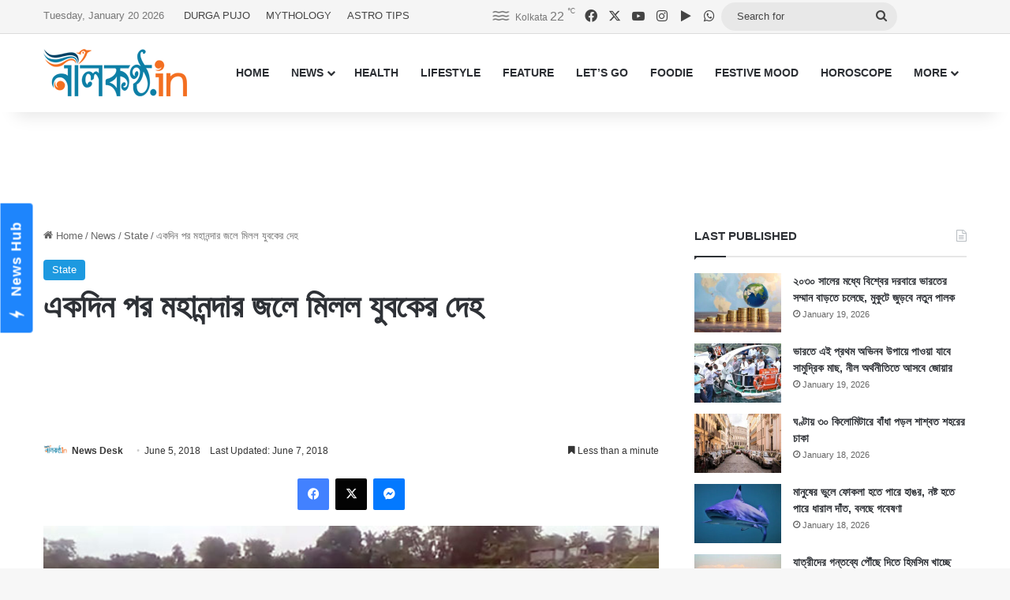

--- FILE ---
content_type: text/html; charset=UTF-8
request_url: https://www.nilkantho.in/west-bengal-news-1132/
body_size: 23866
content:
<!DOCTYPE html>
<html lang="en" class="" data-skin="light">
<head>
	<meta charset="UTF-8" />
	<link rel="profile" href="https://gmpg.org/xfn/11" />
	
<meta http-equiv='x-dns-prefetch-control' content='on'>
<link rel='dns-prefetch' href='//cdnjs.cloudflare.com' />
<link rel='dns-prefetch' href='//ajax.googleapis.com' />
<link rel='dns-prefetch' href='//fonts.googleapis.com' />
<link rel='dns-prefetch' href='//fonts.gstatic.com' />
<link rel='dns-prefetch' href='//s.gravatar.com' />
<link rel='dns-prefetch' href='//www.google-analytics.com' />
<meta name='robots' content='index, follow, max-image-preview:large, max-snippet:-1, max-video-preview:-1' />

	<!-- This site is optimized with the Yoast SEO Premium plugin v26.7 (Yoast SEO v26.7) - https://yoast.com/wordpress/plugins/seo/ -->
	<title>একদিন পর মহানন্দার জলে মিলল যুবকের দেহ</title>
	<meta name="description" content="একদিন টানা খোঁজ চালানোর পর অবশেষে মহানন্দার গর্ভ থেকে উদ্ধার হল যুবকের দেহ।" />
	<link rel="canonical" href="https://www.nilkantho.in/west-bengal-news-1132/" />
	<meta property="og:locale" content="en_US" />
	<meta property="og:type" content="article" />
	<meta property="og:title" content="একদিন পর মহানন্দার জলে মিলল যুবকের দেহ" />
	<meta property="og:description" content="একদিন টানা খোঁজ চালানোর পর অবশেষে মহানন্দার গর্ভ থেকে উদ্ধার হল যুবকের দেহ।" />
	<meta property="og:url" content="https://www.nilkantho.in/west-bengal-news-1132/" />
	<meta property="og:site_name" content="nilkantho.in" />
	<meta property="article:publisher" content="https://www.facebook.com/nilkantho.in/" />
	<meta property="article:published_time" content="2018-06-05T12:00:41+00:00" />
	<meta property="article:modified_time" content="2018-06-07T11:36:56+00:00" />
	<meta property="og:image" content="https://www.nilkantho.in/wp-content/uploads/2018/06/west-bengal-news-6.jpg" />
	<meta property="og:image:width" content="660" />
	<meta property="og:image:height" content="330" />
	<meta property="og:image:type" content="image/jpeg" />
	<meta name="author" content="News Desk" />
	<meta name="twitter:card" content="summary_large_image" />
	<meta name="twitter:creator" content="@nilkanthodotin" />
	<meta name="twitter:site" content="@nilkanthodotin" />
	<!-- / Yoast SEO Premium plugin. -->


<link rel='dns-prefetch' href='//stats.wp.com' />
<link rel="alternate" type="application/rss+xml" title="nilkantho.in &raquo; Feed" href="https://www.nilkantho.in/feed/" />
<link rel="alternate" type="application/rss+xml" title="nilkantho.in &raquo; Comments Feed" href="https://www.nilkantho.in/comments/feed/" />
<link rel="alternate" type="application/rss+xml" title="nilkantho.in &raquo; একদিন পর মহানন্দার জলে মিলল যুবকের দেহ Comments Feed" href="https://www.nilkantho.in/west-bengal-news-1132/feed/" />

		<style type="text/css">
			:root{				
			--tie-preset-gradient-1: linear-gradient(135deg, rgba(6, 147, 227, 1) 0%, rgb(155, 81, 224) 100%);
			--tie-preset-gradient-2: linear-gradient(135deg, rgb(122, 220, 180) 0%, rgb(0, 208, 130) 100%);
			--tie-preset-gradient-3: linear-gradient(135deg, rgba(252, 185, 0, 1) 0%, rgba(255, 105, 0, 1) 100%);
			--tie-preset-gradient-4: linear-gradient(135deg, rgba(255, 105, 0, 1) 0%, rgb(207, 46, 46) 100%);
			--tie-preset-gradient-5: linear-gradient(135deg, rgb(238, 238, 238) 0%, rgb(169, 184, 195) 100%);
			--tie-preset-gradient-6: linear-gradient(135deg, rgb(74, 234, 220) 0%, rgb(151, 120, 209) 20%, rgb(207, 42, 186) 40%, rgb(238, 44, 130) 60%, rgb(251, 105, 98) 80%, rgb(254, 248, 76) 100%);
			--tie-preset-gradient-7: linear-gradient(135deg, rgb(255, 206, 236) 0%, rgb(152, 150, 240) 100%);
			--tie-preset-gradient-8: linear-gradient(135deg, rgb(254, 205, 165) 0%, rgb(254, 45, 45) 50%, rgb(107, 0, 62) 100%);
			--tie-preset-gradient-9: linear-gradient(135deg, rgb(255, 203, 112) 0%, rgb(199, 81, 192) 50%, rgb(65, 88, 208) 100%);
			--tie-preset-gradient-10: linear-gradient(135deg, rgb(255, 245, 203) 0%, rgb(182, 227, 212) 50%, rgb(51, 167, 181) 100%);
			--tie-preset-gradient-11: linear-gradient(135deg, rgb(202, 248, 128) 0%, rgb(113, 206, 126) 100%);
			--tie-preset-gradient-12: linear-gradient(135deg, rgb(2, 3, 129) 0%, rgb(40, 116, 252) 100%);
			--tie-preset-gradient-13: linear-gradient(135deg, #4D34FA, #ad34fa);
			--tie-preset-gradient-14: linear-gradient(135deg, #0057FF, #31B5FF);
			--tie-preset-gradient-15: linear-gradient(135deg, #FF007A, #FF81BD);
			--tie-preset-gradient-16: linear-gradient(135deg, #14111E, #4B4462);
			--tie-preset-gradient-17: linear-gradient(135deg, #F32758, #FFC581);

			
					--main-nav-background: #FFFFFF;
					--main-nav-secondry-background: rgba(0,0,0,0.03);
					--main-nav-primary-color: #0088ff;
					--main-nav-contrast-primary-color: #FFFFFF;
					--main-nav-text-color: #2c2f34;
					--main-nav-secondry-text-color: rgba(0,0,0,0.5);
					--main-nav-main-border-color: rgba(0,0,0,0.1);
					--main-nav-secondry-border-color: rgba(0,0,0,0.08);
				
			}
		</style>
	<link rel="alternate" title="oEmbed (JSON)" type="application/json+oembed" href="https://www.nilkantho.in/wp-json/oembed/1.0/embed?url=https%3A%2F%2Fwww.nilkantho.in%2Fwest-bengal-news-1132%2F" />
<link rel="alternate" title="oEmbed (XML)" type="text/xml+oembed" href="https://www.nilkantho.in/wp-json/oembed/1.0/embed?url=https%3A%2F%2Fwww.nilkantho.in%2Fwest-bengal-news-1132%2F&#038;format=xml" />
<meta name="viewport" content="width=device-width, initial-scale=1.0" /><style id='wp-img-auto-sizes-contain-inline-css' type='text/css'>
img:is([sizes=auto i],[sizes^="auto," i]){contain-intrinsic-size:3000px 1500px}
/*# sourceURL=wp-img-auto-sizes-contain-inline-css */
</style>
<style id='wp-emoji-styles-inline-css' type='text/css'>

	img.wp-smiley, img.emoji {
		display: inline !important;
		border: none !important;
		box-shadow: none !important;
		height: 1em !important;
		width: 1em !important;
		margin: 0 0.07em !important;
		vertical-align: -0.1em !important;
		background: none !important;
		padding: 0 !important;
	}
/*# sourceURL=wp-emoji-styles-inline-css */
</style>
<link rel='stylesheet' id='tie-css-base-css' href='https://www.nilkantho.in/wp-content/themes/jannah/assets/css/base.min.css?ver=7.6.4' type='text/css' media='all' />
<link rel='stylesheet' id='tie-css-styles-css' href='https://www.nilkantho.in/wp-content/themes/jannah/assets/css/style.min.css?ver=7.6.4' type='text/css' media='all' />
<link rel='stylesheet' id='tie-css-widgets-css' href='https://www.nilkantho.in/wp-content/themes/jannah/assets/css/widgets.min.css?ver=7.6.4' type='text/css' media='all' />
<link rel='stylesheet' id='tie-css-helpers-css' href='https://www.nilkantho.in/wp-content/themes/jannah/assets/css/helpers.min.css?ver=7.6.4' type='text/css' media='all' />
<link rel='stylesheet' id='tie-fontawesome5-css' href='https://www.nilkantho.in/wp-content/themes/jannah/assets/css/fontawesome.css?ver=7.6.4' type='text/css' media='all' />
<link rel='stylesheet' id='tie-css-shortcodes-css' href='https://www.nilkantho.in/wp-content/themes/jannah/assets/css/plugins/shortcodes.min.css?ver=7.6.4' type='text/css' media='all' />
<link rel='stylesheet' id='tie-css-single-css' href='https://www.nilkantho.in/wp-content/themes/jannah/assets/css/single.min.css?ver=7.6.4' type='text/css' media='all' />
<link rel='stylesheet' id='tie-css-print-css' href='https://www.nilkantho.in/wp-content/themes/jannah/assets/css/print.css?ver=7.6.4' type='text/css' media='print' />
<style id='tie-css-print-inline-css' type='text/css'>
#the-post .entry-content,#the-post .entry-content p{font-size: 20px;}:root:root{--brand-color: #1b98e0;--dark-brand-color: #0066ae;--bright-color: #FFFFFF;--base-color: #2c2f34;}#reading-position-indicator{box-shadow: 0 0 10px rgba( 27,152,224,0.7);}:root:root{--brand-color: #1b98e0;--dark-brand-color: #0066ae;--bright-color: #FFFFFF;--base-color: #2c2f34;}#reading-position-indicator{box-shadow: 0 0 10px rgba( 27,152,224,0.7);}#top-nav,#top-nav .sub-menu,#top-nav .comp-sub-menu,#top-nav .ticker-content,#top-nav .ticker-swipe,.top-nav-boxed #top-nav .topbar-wrapper,.top-nav-dark .top-menu ul,#autocomplete-suggestions.search-in-top-nav{background-color : #f5f5f5;}#top-nav *,#autocomplete-suggestions.search-in-top-nav{border-color: rgba( #000000,0.08);}#top-nav .icon-basecloud-bg:after{color: #f5f5f5;}#top-nav a:not(:hover),#top-nav input,#top-nav #search-submit,#top-nav .fa-spinner,#top-nav .dropdown-social-icons li a span,#top-nav .components > li .social-link:not(:hover) span,#autocomplete-suggestions.search-in-top-nav a{color: #444444;}#top-nav input::-moz-placeholder{color: #444444;}#top-nav input:-moz-placeholder{color: #444444;}#top-nav input:-ms-input-placeholder{color: #444444;}#top-nav input::-webkit-input-placeholder{color: #444444;}#top-nav,.search-in-top-nav{--tie-buttons-color: #1b98e0;--tie-buttons-border-color: #1b98e0;--tie-buttons-text: #FFFFFF;--tie-buttons-hover-color: #007ac2;}#top-nav a:hover,#top-nav .menu li:hover > a,#top-nav .menu > .tie-current-menu > a,#top-nav .components > li:hover > a,#top-nav .components #search-submit:hover,#autocomplete-suggestions.search-in-top-nav .post-title a:hover{color: #1b98e0;}#top-nav,#top-nav .comp-sub-menu,#top-nav .tie-weather-widget{color: #777777;}#autocomplete-suggestions.search-in-top-nav .post-meta,#autocomplete-suggestions.search-in-top-nav .post-meta a:not(:hover){color: rgba( 119,119,119,0.7 );}#top-nav .weather-icon .icon-cloud,#top-nav .weather-icon .icon-basecloud-bg,#top-nav .weather-icon .icon-cloud-behind{color: #777777 !important;}#footer{background-color: #444444;}#site-info{background-color: #ffffff;}#footer .posts-list-counter .posts-list-items li.widget-post-list:before{border-color: #444444;}#footer .timeline-widget a .date:before{border-color: rgba(68,68,68,0.8);}#footer .footer-boxed-widget-area,#footer textarea,#footer input:not([type=submit]),#footer select,#footer code,#footer kbd,#footer pre,#footer samp,#footer .show-more-button,#footer .slider-links .tie-slider-nav span,#footer #wp-calendar,#footer #wp-calendar tbody td,#footer #wp-calendar thead th,#footer .widget.buddypress .item-options a{border-color: rgba(255,255,255,0.1);}#footer .social-statistics-widget .white-bg li.social-icons-item a,#footer .widget_tag_cloud .tagcloud a,#footer .latest-tweets-widget .slider-links .tie-slider-nav span,#footer .widget_layered_nav_filters a{border-color: rgba(255,255,255,0.1);}#footer .social-statistics-widget .white-bg li:before{background: rgba(255,255,255,0.1);}.site-footer #wp-calendar tbody td{background: rgba(255,255,255,0.02);}#footer .white-bg .social-icons-item a span.followers span,#footer .circle-three-cols .social-icons-item a .followers-num,#footer .circle-three-cols .social-icons-item a .followers-name{color: rgba(255,255,255,0.8);}#footer .timeline-widget ul:before,#footer .timeline-widget a:not(:hover) .date:before{background-color: #262626;}#footer .widget-title,#footer .widget-title a:not(:hover){color: #dddddd;}#footer,#footer textarea,#footer input:not([type='submit']),#footer select,#footer #wp-calendar tbody,#footer .tie-slider-nav li span:not(:hover),#footer .widget_categories li a:before,#footer .widget_product_categories li a:before,#footer .widget_layered_nav li a:before,#footer .widget_archive li a:before,#footer .widget_nav_menu li a:before,#footer .widget_meta li a:before,#footer .widget_pages li a:before,#footer .widget_recent_entries li a:before,#footer .widget_display_forums li a:before,#footer .widget_display_views li a:before,#footer .widget_rss li a:before,#footer .widget_display_stats dt:before,#footer .subscribe-widget-content h3,#footer .about-author .social-icons a:not(:hover) span{color: #aaaaaa;}#footer post-widget-body .meta-item,#footer .post-meta,#footer .stream-title,#footer.dark-skin .timeline-widget .date,#footer .wp-caption .wp-caption-text,#footer .rss-date{color: rgba(170,170,170,0.7);}#footer input::-moz-placeholder{color: #aaaaaa;}#footer input:-moz-placeholder{color: #aaaaaa;}#footer input:-ms-input-placeholder{color: #aaaaaa;}#footer input::-webkit-input-placeholder{color: #aaaaaa;}#site-info,#site-info ul.social-icons li a:not(:hover) span{color: #999999;}#footer .site-info a:not(:hover){color: #666666;}
/*# sourceURL=tie-css-print-inline-css */
</style>
<script type="text/javascript" src="https://www.nilkantho.in/wp-includes/js/jquery/jquery.min.js?ver=3.7.1" id="jquery-core-js"></script>
<script type="text/javascript" src="https://www.nilkantho.in/wp-includes/js/jquery/jquery-migrate.min.js?ver=3.4.1" id="jquery-migrate-js"></script>
<link rel="https://api.w.org/" href="https://www.nilkantho.in/wp-json/" /><link rel="alternate" title="JSON" type="application/json" href="https://www.nilkantho.in/wp-json/wp/v2/posts/53183" /><link rel="EditURI" type="application/rsd+xml" title="RSD" href="https://www.nilkantho.in/xmlrpc.php?rsd" />
<meta name="generator" content="WordPress 6.9" />
<link rel='shortlink' href='https://wp.me/p2Hu1q-dPN' />
	<style>img#wpstats{display:none}</style>
		<meta http-equiv="X-UA-Compatible" content="IE=edge"><!-- Begin comScore Tag -->
<script>
  var _comscore = _comscore || [];
  _comscore.push({ c1: "2", c2: "26684424" ,  options: { enableFirstPartyCookie: "false" } });
  (function() {
    var s = document.createElement("script"), el = document.getElementsByTagName("script")[0]; s.async = true;
    s.src = "https://sb.scorecardresearch.com/cs/26684424/beacon.js";
    el.parentNode.insertBefore(s, el);
  })();
</script>
<noscript>
  <img src="https://sb.scorecardresearch.com/p?c1=2&amp;c2=26684424&amp;cv=3.9.1&amp;cj=1">
</noscript>
<!-- End comScore Tag -->

<!-- AdSense code start -->
<script async src="https://pagead2.googlesyndication.com/pagead/js/adsbygoogle.js?client=ca-pub-7642532913222216"
     crossorigin="anonymous"></script>
<!-- AdSense code end -->

<!-- Meta Pixel Code -->
<script>
  !function(f,b,e,v,n,t,s)
  {if(f.fbq)return;n=f.fbq=function(){n.callMethod?
  n.callMethod.apply(n,arguments):n.queue.push(arguments)};
  if(!f._fbq)f._fbq=n;n.push=n;n.loaded=!0;n.version='2.0';
  n.queue=[];t=b.createElement(e);t.async=!0;
  t.src=v;s=b.getElementsByTagName(e)[0];
  s.parentNode.insertBefore(t,s)}(window, document,'script',
  'https://connect.facebook.net/en_US/fbevents.js');
  fbq('init', '1614114688913394');
  fbq('track', 'PageView');
</script>
<noscript><img height="1" width="1" style="display:none"
  src="https://www.facebook.com/tr?id=1614114688913394&ev=PageView&noscript=1"
/></noscript>
<!-- End Meta Pixel Code -->

<!-- Taboola BEN header code start -->
<script type="text/javascript">
  window._taboola = window._taboola || [];
  _taboola.push({article:'auto'});
  !function (e, f, u, i) {
    if (!document.getElementById(i)){
      e.async = 1;
      e.src = u;
      e.id = i;
      f.parentNode.insertBefore(e, f);
    }
  }(document.createElement('script'),
  document.getElementsByTagName('script')[0],
  '//cdn.taboola.com/libtrc/nilkanthoindia2022-nilkanthoindiabengali/loader.js',
  'tb_loader_script');
  if(window.performance && typeof window.performance.mark == 'function')
    {window.performance.mark('tbl_ic');}
</script>
<!-- Taboola BEN header code end -->

<!--iZooto Script Start-->
<script> window._izq = window._izq || []; window._izq.push(["init"]); </script>
<script src="https://cdn.izooto.com/scripts/bb4fbc927d9e2c0bbc5926eae9a11d7ccbfb0205.js"></script>
<!--iZooto Script End-->

<!-- Begin Google News Tag -->
<script async type="application/javascript"
        src="https://news.google.com/swg/js/v1/swg-basic.js"></script>
<script>
  (self.SWG_BASIC = self.SWG_BASIC || []).push( basicSubscriptions => {
    basicSubscriptions.init({
      type: "NewsArticle",
      isPartOfType: ["Product"],
      isPartOfProductId: "CAoiEFM9-W1zIVqPdq9MDk8P5HI:openaccess",
      clientOptions: { theme: "light", lang: "bn" },
    });
  });
</script>
<!-- End Google News Tag -->

<!-- Schema & Structured Data For WP v1.54.1 - -->
<script type="application/ld+json" class="saswp-schema-markup-output">
[{"@context":"https:\/\/schema.org\/","@graph":[{"@context":"https:\/\/schema.org\/","@type":"SiteNavigationElement","@id":"https:\/\/www.nilkantho.in\/#home","name":"HOME","url":"https:\/\/www.nilkantho.in"},{"@context":"https:\/\/schema.org\/","@type":"SiteNavigationElement","@id":"https:\/\/www.nilkantho.in\/#news","name":"NEWS","url":"https:\/\/www.nilkantho.in\/category\/news\/"},{"@context":"https:\/\/schema.org\/","@type":"SiteNavigationElement","@id":"https:\/\/www.nilkantho.in\/#kolkata","name":"KOLKATA","url":"https:\/\/www.nilkantho.in\/category\/news\/kolkata\/"},{"@context":"https:\/\/schema.org\/","@type":"SiteNavigationElement","@id":"https:\/\/www.nilkantho.in\/#state","name":"STATE","url":"https:\/\/www.nilkantho.in\/category\/news\/state\/"},{"@context":"https:\/\/schema.org\/","@type":"SiteNavigationElement","@id":"https:\/\/www.nilkantho.in\/#national","name":"NATIONAL","url":"https:\/\/www.nilkantho.in\/category\/news\/national\/"},{"@context":"https:\/\/schema.org\/","@type":"SiteNavigationElement","@id":"https:\/\/www.nilkantho.in\/#world","name":"WORLD","url":"https:\/\/www.nilkantho.in\/category\/news\/world\/"},{"@context":"https:\/\/schema.org\/","@type":"SiteNavigationElement","@id":"https:\/\/www.nilkantho.in\/#entertainment","name":"ENTERTAINMENT","url":"https:\/\/www.nilkantho.in\/category\/news\/entertainment\/"},{"@context":"https:\/\/schema.org\/","@type":"SiteNavigationElement","@id":"https:\/\/www.nilkantho.in\/#sports","name":"SPORTS","url":"https:\/\/www.nilkantho.in\/category\/news\/sports\/"},{"@context":"https:\/\/schema.org\/","@type":"SiteNavigationElement","@id":"https:\/\/www.nilkantho.in\/#business","name":"BUSINESS","url":"https:\/\/www.nilkantho.in\/category\/news\/business\/"},{"@context":"https:\/\/schema.org\/","@type":"SiteNavigationElement","@id":"https:\/\/www.nilkantho.in\/#scitech","name":"SCITECH","url":"https:\/\/www.nilkantho.in\/category\/news\/scitech\/"},{"@context":"https:\/\/schema.org\/","@type":"SiteNavigationElement","@id":"https:\/\/www.nilkantho.in\/#health","name":"HEALTH","url":"https:\/\/www.nilkantho.in\/category\/health\/"},{"@context":"https:\/\/schema.org\/","@type":"SiteNavigationElement","@id":"https:\/\/www.nilkantho.in\/#lifestyle","name":"LIFESTYLE","url":"https:\/\/www.nilkantho.in\/category\/lifestyle\/"},{"@context":"https:\/\/schema.org\/","@type":"SiteNavigationElement","@id":"https:\/\/www.nilkantho.in\/#feature","name":"FEATURE","url":"https:\/\/www.nilkantho.in\/category\/feature\/"},{"@context":"https:\/\/schema.org\/","@type":"SiteNavigationElement","@id":"https:\/\/www.nilkantho.in\/#lets-go","name":"LET\u2019S GO","url":"https:\/\/www.nilkantho.in\/category\/lets-go\/"},{"@context":"https:\/\/schema.org\/","@type":"SiteNavigationElement","@id":"https:\/\/www.nilkantho.in\/#foodie","name":"FOODIE","url":"https:\/\/www.nilkantho.in\/category\/foodie\/"},{"@context":"https:\/\/schema.org\/","@type":"SiteNavigationElement","@id":"https:\/\/www.nilkantho.in\/#festive-mood","name":"FESTIVE MOOD","url":"https:\/\/www.nilkantho.in\/category\/festive-mood\/"},{"@context":"https:\/\/schema.org\/","@type":"SiteNavigationElement","@id":"https:\/\/www.nilkantho.in\/#horoscope","name":"HOROSCOPE","url":"https:\/\/www.nilkantho.in\/category\/horoscope\/"},{"@context":"https:\/\/schema.org\/","@type":"SiteNavigationElement","@id":"https:\/\/www.nilkantho.in\/#celeb-talk","name":"CELEB TALK","url":"https:\/\/www.nilkantho.in\/category\/celeb-talk\/"},{"@context":"https:\/\/schema.org\/","@type":"SiteNavigationElement","@id":"https:\/\/www.nilkantho.in\/#freeze-frame","name":"FREEZE FRAME","url":"https:\/\/www.nilkantho.in\/category\/freeze-frame\/"},{"@context":"https:\/\/schema.org\/","@type":"SiteNavigationElement","@id":"https:\/\/www.nilkantho.in\/#blog","name":"BLOG","url":"https:\/\/www.nilkantho.in\/category\/blog\/"},{"@context":"https:\/\/schema.org\/","@type":"SiteNavigationElement","@id":"https:\/\/www.nilkantho.in\/#mixed-bag","name":"MIXED BAG","url":"https:\/\/www.nilkantho.in\/category\/mixed-bag\/"}]},

{"@context":"https:\/\/schema.org\/","@type":"BreadcrumbList","@id":"https:\/\/www.nilkantho.in\/west-bengal-news-1132\/#breadcrumb","itemListElement":[{"@type":"ListItem","position":1,"item":{"@id":"https:\/\/www.nilkantho.in","name":"nilkantho.in"}},{"@type":"ListItem","position":2,"item":{"@id":"https:\/\/www.nilkantho.in\/category\/news\/state\/","name":"State"}},{"@type":"ListItem","position":3,"item":{"@id":"https:\/\/www.nilkantho.in\/west-bengal-news-1132\/","name":"\u098f\u0995\u09a6\u09bf\u09a8 \u09aa\u09b0 \u09ae\u09b9\u09be\u09a8\u09a8\u09cd\u09a6\u09be\u09b0 \u099c\u09b2\u09c7 \u09ae\u09bf\u09b2\u09b2 \u09af\u09c1\u09ac\u0995\u09c7\u09b0 \u09a6\u09c7\u09b9"}}]},

{"@context":"https:\/\/schema.org\/","@type":"NewsArticle","@id":"https:\/\/www.nilkantho.in\/west-bengal-news-1132\/#newsarticle","url":"https:\/\/www.nilkantho.in\/west-bengal-news-1132\/","headline":"\u098f\u0995\u09a6\u09bf\u09a8 \u09aa\u09b0 \u09ae\u09b9\u09be\u09a8\u09a8\u09cd\u09a6\u09be\u09b0 \u099c\u09b2\u09c7 \u09ae\u09bf\u09b2\u09b2 \u09af\u09c1\u09ac\u0995\u09c7\u09b0 \u09a6\u09c7\u09b9","mainEntityOfPage":"https:\/\/www.nilkantho.in\/west-bengal-news-1132\/","datePublished":"2018-06-05T17:30:41+05:30","dateModified":"2018-06-07T17:06:56+05:30","description":"\u098f\u0995\u09a6\u09bf\u09a8 \u099f\u09be\u09a8\u09be \u0996\u09cb\u0981\u099c \u099a\u09be\u09b2\u09be\u09a8\u09cb\u09b0 \u09aa\u09b0 \u0985\u09ac\u09b6\u09c7\u09b7\u09c7 \u09ae\u09b9\u09be\u09a8\u09a8\u09cd\u09a6\u09be\u09b0 \u0997\u09b0\u09cd\u09ad \u09a5\u09c7\u0995\u09c7 \u0989\u09a6\u09cd\u09a7\u09be\u09b0 \u09b9\u09b2 \u09af\u09c1\u09ac\u0995\u09c7\u09b0 \u09a6\u09c7\u09b9\u0964","articleSection":"State","articleBody":"\u098f\u0995\u09a6\u09bf\u09a8 \u099f\u09be\u09a8\u09be \u0996\u09cb\u0981\u099c \u099a\u09be\u09b2\u09be\u09a8\u09cb\u09b0 \u09aa\u09b0 \u0985\u09ac\u09b6\u09c7\u09b7\u09c7 \u09ae\u09b9\u09be\u09a8\u09a8\u09cd\u09a6\u09be\u09b0 \u0997\u09b0\u09cd\u09ad \u09a5\u09c7\u0995\u09c7 \u0989\u09a6\u09cd\u09a7\u09be\u09b0 \u09b9\u09b2 \u09af\u09c1\u09ac\u0995\u09c7\u09b0 \u09a6\u09c7\u09b9\u0964 \u0997\u09a4 \u09b8\u09cb\u09ae\u09ac\u09be\u09b0 \u09b8\u0995\u09be\u09b2\u09c7 \u09ae\u09be\u09b2\u09a6\u09b9\u09c7\u09b0 \u0989\u09a4\u09cd\u09a4\u09b0 \u09ac\u09be\u09b2\u09c1\u099a\u09b0 \u098f\u09b2\u09be\u0995\u09be\u09df \u09ae\u09b9\u09be\u09a8\u09a8\u09cd\u09a6\u09be\u09b0 \u099c\u09b2\u09c7 \u09b8\u09cd\u09a8\u09be\u09a8 \u0995\u09b0\u09a4\u09c7 \u09a8\u09c7\u09ae\u09c7\u099b\u09bf\u09b2\u09c7\u09a8 \u09b8\u09cc\u09b0\u09ad \u09a6\u09c7\u09ac \u09a8\u09be\u09ae\u09c7 \u098f\u0995 \u09af\u09c1\u09ac\u0995\u0964 \u09b8\u09cd\u09a5\u09be\u09a8\u09c0\u09df\u09a6\u09c7\u09b0 \u09a6\u09be\u09ac\u09bf, \u09b8\u09cd\u09a8\u09be\u09a8 \u0995\u09b0\u09a4\u09c7 \u0995\u09b0\u09a4\u09c7\u0987 \u09b8\u09ae\u09cd\u09ad\u09ac\u09a4 \u099c\u09b2\u09c7 \u09a4\u09b2\u09bf\u09df\u09c7 \u09af\u09be\u09a8 \u09a4\u09bf\u09a8\u09bf\u0964 \u09a6\u09c0\u09b0\u09cd\u0998\u0995\u09cd\u09b7\u09a3 \u099c\u09b2 \u09a5\u09c7\u0995\u09c7 \u09a8\u09be \u0993\u09a0\u09be\u09df \u09b6\u09c1\u09b0\u09c1 \u09b9\u09df \u09a4\u09be\u0981\u09b0 \u0996\u09cb\u0981\u099c\u09c7 \u09a4\u09b2\u09cd\u09b2\u09be\u09b6\u09bf\u0964 \u0989\u09a6\u09cd\u09a7\u09be\u09b0\u0995\u09be\u09b0\u09c0\u09b0\u09be \u09a4\u09a8\u09cd\u09a8\u09a4\u09a8\u09cd\u09a8 \u0995\u09b0\u09c7 \u09ae\u09b9\u09be\u09a8\u09a8\u09cd\u09a6\u09be\u09df \u0996\u09cb\u0981\u099c \u09b6\u09c1\u09b0\u09c1 \u0995\u09b0\u09c7\u09a8\u0964 \u0995\u09bf\u09a8\u09cd\u09a4\u09c1 \u0995\u09cb\u09a5\u09be\u0993 \u09a6\u09c7\u09b9 \u09aa\u09be\u0993\u09df\u09be \u09af\u09be\u09df\u09a8\u09bf\u0964    \u09b8\u09cb\u09ae\u09ac\u09be\u09b0 \u09b8\u09be\u09b0\u09be \u09a6\u09bf\u09a8 \u09a6\u09c7\u09b9\u09c7\u09b0 \u0996\u09cb\u0981\u099c \u0995\u09b0\u09c7\u0993 \u09a8\u09be \u09aa\u09be\u0993\u09df\u09be\u09b0 \u09aa\u09b0 \u09ae\u0999\u09cd\u0997\u09b2\u09ac\u09be\u09b0 \u09b8\u0995\u09be\u09b2 \u09a5\u09c7\u0995\u09c7 \u09ab\u09c7\u09b0 \u09b6\u09c1\u09b0\u09c1 \u09b9\u09df \u09a4\u09b2\u09cd\u09b2\u09be\u09b6\u09bf\u0964 \u09a8\u09be\u09ae\u09be\u09a8\u09cb \u09b9\u09df \u09a1\u09c1\u09ac\u09c1\u09b0\u09bf\u0964 \u09ae\u09b9\u09be\u09a8\u09a8\u09cd\u09a6\u09be\u09b0 \u0997\u09b0\u09cd\u09ad\u09c7 \u09a1\u09c1\u09ac\u09c1\u09b0\u09bf\u09b0\u09be \u0996\u09cb\u0981\u099c \u09b6\u09c1\u09b0\u09c1 \u0995\u09b0\u09c7\u09a8\u0964 \u09a4\u09be\u09b0\u09aa\u09b0\u0987 \u0996\u09cb\u0981\u099c \u09ae\u09c7\u09b2\u09c7 \u09b8\u09cc\u09b0\u09ad\u09c7\u09b0 \u09a6\u09c7\u09b9\u09c7\u09b0\u0964 \u09a6\u09c7\u09b9\u099f\u09bf \u09a4\u09c1\u09b2\u09c7 \u0986\u09a8\u09be \u09b9\u09df\u0964 \u0995\u09bf\u09a8\u09cd\u09a4\u09c1 \u0995\u09c0\u09ad\u09be\u09ac\u09c7 \u09a4\u09bf\u09a8\u09bf \u09a1\u09c1\u09ac\u09c7 \u0997\u09c7\u09b2\u09c7\u09a8 \u09a4\u09be \u098f\u0996\u09a8\u0993 \u09aa\u09b0\u09bf\u09b8\u09cd\u0995\u09be\u09b0 \u09a8\u09df\u0964  ","keywords":["Malda"," West Bengal News"," "],"name":"\u098f\u0995\u09a6\u09bf\u09a8 \u09aa\u09b0 \u09ae\u09b9\u09be\u09a8\u09a8\u09cd\u09a6\u09be\u09b0 \u099c\u09b2\u09c7 \u09ae\u09bf\u09b2\u09b2 \u09af\u09c1\u09ac\u0995\u09c7\u09b0 \u09a6\u09c7\u09b9","thumbnailUrl":"https:\/\/www.nilkantho.in\/wp-content\/uploads\/2018\/06\/west-bengal-news-6-160x160.jpg","wordCount":"104","timeRequired":"PT27S","mainEntity":{"@type":"WebPage","@id":"https:\/\/www.nilkantho.in\/west-bengal-news-1132\/"},"author":{"@type":"Person","name":"News Desk","description":"\u09a8\u09c0\u09b2\u0995\u09a3\u09cd\u09a0\u09c7 \u09af\u09c7 \u0996\u09ac\u09b0 \u09aa\u09cd\u09b0\u09a4\u09bf\u09a6\u09bf\u09a8 \u09aa\u09b0\u09bf\u09ac\u09c7\u09b6\u09a8 \u0995\u09b0\u09be \u09b9\u099a\u09cd\u099b\u09c7 \u09a4\u09be \u098f\u0995\u099f\u09bf \u09b8\u09ae\u09cd\u09ae\u09bf\u09b2\u09bf\u09a4 \u0995\u09b0\u09cd\u09ae\u09af\u099c\u09cd\u099e\u0964 \u09aa\u09be\u09a0\u0995 \u09aa\u09be\u09a0\u09bf\u0995\u09be\u09b0 \u0995\u09be\u099b\u09c7 \u09b8\u09a0\u09bf\u0995 \u0993 \u09a4\u09a5\u09cd\u09af\u09aa\u09c2\u09b0\u09cd\u09a3 \u0996\u09ac\u09b0 \u09aa\u09cc\u0981\u099b\u09c7 \u09a6\u09c7\u0993\u09df\u09be\u09b0 \u09a6\u09be\u09df\u09ac\u09a6\u09cd\u09a7\u09a4\u09be \u09a5\u09c7\u0995\u09c7 \u09a8\u09c0\u09b2\u0995\u09a3\u09cd\u09a0\u09c7\u09b0 \u098f\u0995\u09be\u09a7\u09bf\u0995 \u09ac\u09bf\u09ad\u09be\u0997 \u09aa\u09cd\u09b0\u09a4\u09bf\u09a8\u09bf\u09df\u09a4 \u0995\u09be\u099c \u0995\u09b0\u09c7 \u099a\u09b2\u09c7\u099b\u09c7\u0964 \u09b8\u09be\u0982\u09ac\u09be\u09a6\u09bf\u0995\u09b0\u09be \u0996\u09ac\u09b0 \u09b8\u0982\u0997\u09cd\u09b0\u09b9 \u0995\u09b0\u099b\u09c7\u09a8\u0964 \u09b8\u09c7\u0987 \u0996\u09ac\u09b0 \u09a8\u09bf\u0989\u099c \u09a1\u09c7\u09b8\u09cd\u0995\u09c7 \u0995\u09b0\u09cd\u09ae\u09b0\u09a4\u09b0\u09be \u09ad\u09be\u09b7\u09be \u09a6\u09bf\u09df\u09c7 \u09b8\u09be\u099c\u09bf\u09df\u09c7 \u09a6\u09bf\u099a\u09cd\u099b\u09c7\u09a8\u0964 \u0996\u09ac\u09b0\u099f\u09bf\u0995\u09c7 \u09b8\u09c1\u09aa\u09be\u09a0\u09cd\u09af \u0995\u09b0\u09c7 \u09a4\u09c1\u09b2\u099b\u09c7\u09a8 \u09a4\u09be\u0981\u09b0\u09be\u0964 \u09b0\u09be\u09b8\u09cd\u09a4\u09be\u09df \u0998\u09c1\u09b0\u09c7 \u09b8\u09cd\u09aa\u099f \u09a5\u09c7\u0995\u09c7 \u099b\u09ac\u09bf \u09a4\u09c1\u09b2\u09c7 \u0986\u09a8\u099b\u09c7\u09a8 \u099a\u09bf\u09a4\u09cd\u09b0\u0997\u09cd\u09b0\u09be\u09b9\u0995\u09b0\u09be\u0964 \u09b8\u09c7\u0987 \u099b\u09ac\u09bf \u09aa\u09cd\u09b0\u09be\u09b8\u0999\u09cd\u0997\u09bf\u0995 \u0996\u09ac\u09b0\u09c7\u09b0 \u09b8\u0999\u09cd\u0997\u09c7 \u09ac\u09cd\u09af\u09ac\u09b9\u09be\u09b0 \u09b9\u099a\u09cd\u099b\u09c7\u0964 \u09af\u09be \u09a8\u09bf\u0996\u09c1\u0981\u09a4\u09ad\u09be\u09ac\u09c7 \u09aa\u09b0\u09bf\u09ac\u09c7\u09b6\u09bf\u09a4 \u09b9\u099a\u09cd\u099b\u09c7 \u09ab\u09cb\u099f\u09cb \u098f\u09a1\u09bf\u099f\u09bf\u0982 \u09ac\u09bf\u09ad\u09be\u0997\u09c7 \u0995\u09b0\u09cd\u09ae\u09b0\u09a4 \u09ab\u09cb\u099f\u09cb \u098f\u09a1\u09bf\u099f\u09b0\u09a6\u09c7\u09b0 \u09aa\u09b0\u09bf\u09b6\u09cd\u09b0\u09ae\u09c7\u09b0 \u09ae\u09a7\u09cd\u09af\u09c7 \u09a6\u09bf\u09df\u09c7\u0964 \u09a8\u09c0\u09b2\u0995\u09a3\u09cd\u09a0.in-\u098f\u09b0 \u0996\u09ac\u09b0, \u0986\u09b0\u09cd\u099f\u09bf\u0995\u09c7\u09b2 \u0993 \u099b\u09ac\u09bf \u09b8\u0982\u09b8\u09cd\u09a5\u09be\u09b0 \u09aa\u09cd\u09b0\u09a7\u09be\u09a8 \u09b8\u09ae\u09cd\u09aa\u09be\u09a6\u0995 \u0995\u09be\u09ae\u09be\u0996\u09cd\u09af\u09be\u09aa\u09cd\u09b0\u09b8\u09be\u09a6 \u09b2\u09be\u09b9\u09be\u09b0 \u09a6\u09cd\u09ac\u09be\u09b0\u09be \u09a8\u09bf\u0996\u09c1\u0981\u09a4 \u09ad\u09be\u09ac\u09c7 \u09af\u09be\u099a\u09be\u0987 \u0995\u09b0\u09ac\u09be\u09b0 \u09aa\u09b0\u0987 \u09aa\u09cd\u09b0\u0995\u09be\u09b6\u09bf\u09a4 \u09b9\u09df\u0964","url":"https:\/\/www.nilkantho.in\/author\/newsdesk\/","sameAs":["https:\/\/www.nilkantho.in"],"image":{"@type":"ImageObject","url":"https:\/\/secure.gravatar.com\/avatar\/d5bc910ea16386b26ed19aa4bc8685e4f85391c2857223ee451553164cf5348c?s=96&d=mm&r=g","height":96,"width":96}},"editor":{"@type":"Person","name":"News Desk","description":"\u09a8\u09c0\u09b2\u0995\u09a3\u09cd\u09a0\u09c7 \u09af\u09c7 \u0996\u09ac\u09b0 \u09aa\u09cd\u09b0\u09a4\u09bf\u09a6\u09bf\u09a8 \u09aa\u09b0\u09bf\u09ac\u09c7\u09b6\u09a8 \u0995\u09b0\u09be \u09b9\u099a\u09cd\u099b\u09c7 \u09a4\u09be \u098f\u0995\u099f\u09bf \u09b8\u09ae\u09cd\u09ae\u09bf\u09b2\u09bf\u09a4 \u0995\u09b0\u09cd\u09ae\u09af\u099c\u09cd\u099e\u0964 \u09aa\u09be\u09a0\u0995 \u09aa\u09be\u09a0\u09bf\u0995\u09be\u09b0 \u0995\u09be\u099b\u09c7 \u09b8\u09a0\u09bf\u0995 \u0993 \u09a4\u09a5\u09cd\u09af\u09aa\u09c2\u09b0\u09cd\u09a3 \u0996\u09ac\u09b0 \u09aa\u09cc\u0981\u099b\u09c7 \u09a6\u09c7\u0993\u09df\u09be\u09b0 \u09a6\u09be\u09df\u09ac\u09a6\u09cd\u09a7\u09a4\u09be \u09a5\u09c7\u0995\u09c7 \u09a8\u09c0\u09b2\u0995\u09a3\u09cd\u09a0\u09c7\u09b0 \u098f\u0995\u09be\u09a7\u09bf\u0995 \u09ac\u09bf\u09ad\u09be\u0997 \u09aa\u09cd\u09b0\u09a4\u09bf\u09a8\u09bf\u09df\u09a4 \u0995\u09be\u099c \u0995\u09b0\u09c7 \u099a\u09b2\u09c7\u099b\u09c7\u0964 \u09b8\u09be\u0982\u09ac\u09be\u09a6\u09bf\u0995\u09b0\u09be \u0996\u09ac\u09b0 \u09b8\u0982\u0997\u09cd\u09b0\u09b9 \u0995\u09b0\u099b\u09c7\u09a8\u0964 \u09b8\u09c7\u0987 \u0996\u09ac\u09b0 \u09a8\u09bf\u0989\u099c \u09a1\u09c7\u09b8\u09cd\u0995\u09c7 \u0995\u09b0\u09cd\u09ae\u09b0\u09a4\u09b0\u09be \u09ad\u09be\u09b7\u09be \u09a6\u09bf\u09df\u09c7 \u09b8\u09be\u099c\u09bf\u09df\u09c7 \u09a6\u09bf\u099a\u09cd\u099b\u09c7\u09a8\u0964 \u0996\u09ac\u09b0\u099f\u09bf\u0995\u09c7 \u09b8\u09c1\u09aa\u09be\u09a0\u09cd\u09af \u0995\u09b0\u09c7 \u09a4\u09c1\u09b2\u099b\u09c7\u09a8 \u09a4\u09be\u0981\u09b0\u09be\u0964 \u09b0\u09be\u09b8\u09cd\u09a4\u09be\u09df \u0998\u09c1\u09b0\u09c7 \u09b8\u09cd\u09aa\u099f \u09a5\u09c7\u0995\u09c7 \u099b\u09ac\u09bf \u09a4\u09c1\u09b2\u09c7 \u0986\u09a8\u099b\u09c7\u09a8 \u099a\u09bf\u09a4\u09cd\u09b0\u0997\u09cd\u09b0\u09be\u09b9\u0995\u09b0\u09be\u0964 \u09b8\u09c7\u0987 \u099b\u09ac\u09bf \u09aa\u09cd\u09b0\u09be\u09b8\u0999\u09cd\u0997\u09bf\u0995 \u0996\u09ac\u09b0\u09c7\u09b0 \u09b8\u0999\u09cd\u0997\u09c7 \u09ac\u09cd\u09af\u09ac\u09b9\u09be\u09b0 \u09b9\u099a\u09cd\u099b\u09c7\u0964 \u09af\u09be \u09a8\u09bf\u0996\u09c1\u0981\u09a4\u09ad\u09be\u09ac\u09c7 \u09aa\u09b0\u09bf\u09ac\u09c7\u09b6\u09bf\u09a4 \u09b9\u099a\u09cd\u099b\u09c7 \u09ab\u09cb\u099f\u09cb \u098f\u09a1\u09bf\u099f\u09bf\u0982 \u09ac\u09bf\u09ad\u09be\u0997\u09c7 \u0995\u09b0\u09cd\u09ae\u09b0\u09a4 \u09ab\u09cb\u099f\u09cb \u098f\u09a1\u09bf\u099f\u09b0\u09a6\u09c7\u09b0 \u09aa\u09b0\u09bf\u09b6\u09cd\u09b0\u09ae\u09c7\u09b0 \u09ae\u09a7\u09cd\u09af\u09c7 \u09a6\u09bf\u09df\u09c7\u0964 \u09a8\u09c0\u09b2\u0995\u09a3\u09cd\u09a0.in-\u098f\u09b0 \u0996\u09ac\u09b0, \u0986\u09b0\u09cd\u099f\u09bf\u0995\u09c7\u09b2 \u0993 \u099b\u09ac\u09bf \u09b8\u0982\u09b8\u09cd\u09a5\u09be\u09b0 \u09aa\u09cd\u09b0\u09a7\u09be\u09a8 \u09b8\u09ae\u09cd\u09aa\u09be\u09a6\u0995 \u0995\u09be\u09ae\u09be\u0996\u09cd\u09af\u09be\u09aa\u09cd\u09b0\u09b8\u09be\u09a6 \u09b2\u09be\u09b9\u09be\u09b0 \u09a6\u09cd\u09ac\u09be\u09b0\u09be \u09a8\u09bf\u0996\u09c1\u0981\u09a4 \u09ad\u09be\u09ac\u09c7 \u09af\u09be\u099a\u09be\u0987 \u0995\u09b0\u09ac\u09be\u09b0 \u09aa\u09b0\u0987 \u09aa\u09cd\u09b0\u0995\u09be\u09b6\u09bf\u09a4 \u09b9\u09df\u0964","url":"https:\/\/www.nilkantho.in\/author\/newsdesk\/","sameAs":["https:\/\/www.nilkantho.in"],"image":{"@type":"ImageObject","url":"https:\/\/secure.gravatar.com\/avatar\/d5bc910ea16386b26ed19aa4bc8685e4f85391c2857223ee451553164cf5348c?s=96&d=mm&r=g","height":96,"width":96}},"publisher":{"@type":"Organization","name":"nilkantho.in","url":"https:\/\/www.nilkantho.in","logo":{"@type":"ImageObject","url":"https:\/\/www.nilkantho.in\/wp-content\/uploads\/2019\/06\/nilkantho-amp.png","width":600,"height":60}},"image":[{"@type":"ImageObject","@id":"https:\/\/www.nilkantho.in\/west-bengal-news-1132\/#primaryimage","url":"https:\/\/www.nilkantho.in\/wp-content\/uploads\/2018\/06\/west-bengal-news-6-1200x900.jpg","width":"1200","height":"900","caption":"West Bengal News"},{"@type":"ImageObject","url":"https:\/\/www.nilkantho.in\/wp-content\/uploads\/2018\/06\/west-bengal-news-6-1200x720.jpg","width":"1200","height":"720","caption":"West Bengal News"},{"@type":"ImageObject","url":"https:\/\/www.nilkantho.in\/wp-content\/uploads\/2018\/06\/west-bengal-news-6-1200x675.jpg","width":"1200","height":"675","caption":"West Bengal News"},{"@type":"ImageObject","url":"https:\/\/www.nilkantho.in\/wp-content\/uploads\/2018\/06\/west-bengal-news-6-600x600.jpg","width":"600","height":"600","caption":"West Bengal News"}]},

{"@context":"https:\/\/schema.org\/","@type":"NewsArticle","@id":"https:\/\/www.nilkantho.in\/west-bengal-news-1132\/#newsarticle","url":"https:\/\/www.nilkantho.in\/west-bengal-news-1132\/","headline":"\u098f\u0995\u09a6\u09bf\u09a8 \u09aa\u09b0 \u09ae\u09b9\u09be\u09a8\u09a8\u09cd\u09a6\u09be\u09b0 \u099c\u09b2\u09c7 \u09ae\u09bf\u09b2\u09b2 \u09af\u09c1\u09ac\u0995\u09c7\u09b0 \u09a6\u09c7\u09b9","mainEntityOfPage":"https:\/\/www.nilkantho.in\/west-bengal-news-1132\/","datePublished":"2018-06-05T17:30:41+05:30","dateModified":"2018-06-07T17:06:56+05:30","description":"\u098f\u0995\u09a6\u09bf\u09a8 \u099f\u09be\u09a8\u09be \u0996\u09cb\u0981\u099c \u099a\u09be\u09b2\u09be\u09a8\u09cb\u09b0 \u09aa\u09b0 \u0985\u09ac\u09b6\u09c7\u09b7\u09c7 \u09ae\u09b9\u09be\u09a8\u09a8\u09cd\u09a6\u09be\u09b0 \u0997\u09b0\u09cd\u09ad \u09a5\u09c7\u0995\u09c7 \u0989\u09a6\u09cd\u09a7\u09be\u09b0 \u09b9\u09b2 \u09af\u09c1\u09ac\u0995\u09c7\u09b0 \u09a6\u09c7\u09b9\u0964","articleSection":"State","articleBody":"\u098f\u0995\u09a6\u09bf\u09a8 \u099f\u09be\u09a8\u09be \u0996\u09cb\u0981\u099c \u099a\u09be\u09b2\u09be\u09a8\u09cb\u09b0 \u09aa\u09b0 \u0985\u09ac\u09b6\u09c7\u09b7\u09c7 \u09ae\u09b9\u09be\u09a8\u09a8\u09cd\u09a6\u09be\u09b0 \u0997\u09b0\u09cd\u09ad \u09a5\u09c7\u0995\u09c7 \u0989\u09a6\u09cd\u09a7\u09be\u09b0 \u09b9\u09b2 \u09af\u09c1\u09ac\u0995\u09c7\u09b0 \u09a6\u09c7\u09b9\u0964 \u0997\u09a4 \u09b8\u09cb\u09ae\u09ac\u09be\u09b0 \u09b8\u0995\u09be\u09b2\u09c7 \u09ae\u09be\u09b2\u09a6\u09b9\u09c7\u09b0 \u0989\u09a4\u09cd\u09a4\u09b0 \u09ac\u09be\u09b2\u09c1\u099a\u09b0 \u098f\u09b2\u09be\u0995\u09be\u09df \u09ae\u09b9\u09be\u09a8\u09a8\u09cd\u09a6\u09be\u09b0 \u099c\u09b2\u09c7 \u09b8\u09cd\u09a8\u09be\u09a8 \u0995\u09b0\u09a4\u09c7 \u09a8\u09c7\u09ae\u09c7\u099b\u09bf\u09b2\u09c7\u09a8 \u09b8\u09cc\u09b0\u09ad \u09a6\u09c7\u09ac \u09a8\u09be\u09ae\u09c7 \u098f\u0995 \u09af\u09c1\u09ac\u0995\u0964 \u09b8\u09cd\u09a5\u09be\u09a8\u09c0\u09df\u09a6\u09c7\u09b0 \u09a6\u09be\u09ac\u09bf, \u09b8\u09cd\u09a8\u09be\u09a8 \u0995\u09b0\u09a4\u09c7 \u0995\u09b0\u09a4\u09c7\u0987 \u09b8\u09ae\u09cd\u09ad\u09ac\u09a4 \u099c\u09b2\u09c7 \u09a4\u09b2\u09bf\u09df\u09c7 \u09af\u09be\u09a8 \u09a4\u09bf\u09a8\u09bf\u0964 \u09a6\u09c0\u09b0\u09cd\u0998\u0995\u09cd\u09b7\u09a3 \u099c\u09b2 \u09a5\u09c7\u0995\u09c7 \u09a8\u09be \u0993\u09a0\u09be\u09df \u09b6\u09c1\u09b0\u09c1 \u09b9\u09df \u09a4\u09be\u0981\u09b0 \u0996\u09cb\u0981\u099c\u09c7 \u09a4\u09b2\u09cd\u09b2\u09be\u09b6\u09bf\u0964 \u0989\u09a6\u09cd\u09a7\u09be\u09b0\u0995\u09be\u09b0\u09c0\u09b0\u09be \u09a4\u09a8\u09cd\u09a8\u09a4\u09a8\u09cd\u09a8 \u0995\u09b0\u09c7 \u09ae\u09b9\u09be\u09a8\u09a8\u09cd\u09a6\u09be\u09df \u0996\u09cb\u0981\u099c \u09b6\u09c1\u09b0\u09c1 \u0995\u09b0\u09c7\u09a8\u0964 \u0995\u09bf\u09a8\u09cd\u09a4\u09c1 \u0995\u09cb\u09a5\u09be\u0993 \u09a6\u09c7\u09b9 \u09aa\u09be\u0993\u09df\u09be \u09af\u09be\u09df\u09a8\u09bf\u0964    \u09b8\u09cb\u09ae\u09ac\u09be\u09b0 \u09b8\u09be\u09b0\u09be \u09a6\u09bf\u09a8 \u09a6\u09c7\u09b9\u09c7\u09b0 \u0996\u09cb\u0981\u099c \u0995\u09b0\u09c7\u0993 \u09a8\u09be \u09aa\u09be\u0993\u09df\u09be\u09b0 \u09aa\u09b0 \u09ae\u0999\u09cd\u0997\u09b2\u09ac\u09be\u09b0 \u09b8\u0995\u09be\u09b2 \u09a5\u09c7\u0995\u09c7 \u09ab\u09c7\u09b0 \u09b6\u09c1\u09b0\u09c1 \u09b9\u09df \u09a4\u09b2\u09cd\u09b2\u09be\u09b6\u09bf\u0964 \u09a8\u09be\u09ae\u09be\u09a8\u09cb \u09b9\u09df \u09a1\u09c1\u09ac\u09c1\u09b0\u09bf\u0964 \u09ae\u09b9\u09be\u09a8\u09a8\u09cd\u09a6\u09be\u09b0 \u0997\u09b0\u09cd\u09ad\u09c7 \u09a1\u09c1\u09ac\u09c1\u09b0\u09bf\u09b0\u09be \u0996\u09cb\u0981\u099c \u09b6\u09c1\u09b0\u09c1 \u0995\u09b0\u09c7\u09a8\u0964 \u09a4\u09be\u09b0\u09aa\u09b0\u0987 \u0996\u09cb\u0981\u099c \u09ae\u09c7\u09b2\u09c7 \u09b8\u09cc\u09b0\u09ad\u09c7\u09b0 \u09a6\u09c7\u09b9\u09c7\u09b0\u0964 \u09a6\u09c7\u09b9\u099f\u09bf \u09a4\u09c1\u09b2\u09c7 \u0986\u09a8\u09be \u09b9\u09df\u0964 \u0995\u09bf\u09a8\u09cd\u09a4\u09c1 \u0995\u09c0\u09ad\u09be\u09ac\u09c7 \u09a4\u09bf\u09a8\u09bf \u09a1\u09c1\u09ac\u09c7 \u0997\u09c7\u09b2\u09c7\u09a8 \u09a4\u09be \u098f\u0996\u09a8\u0993 \u09aa\u09b0\u09bf\u09b8\u09cd\u0995\u09be\u09b0 \u09a8\u09df\u0964  ","keywords":["Malda"," West Bengal News"," "],"name":"\u098f\u0995\u09a6\u09bf\u09a8 \u09aa\u09b0 \u09ae\u09b9\u09be\u09a8\u09a8\u09cd\u09a6\u09be\u09b0 \u099c\u09b2\u09c7 \u09ae\u09bf\u09b2\u09b2 \u09af\u09c1\u09ac\u0995\u09c7\u09b0 \u09a6\u09c7\u09b9","thumbnailUrl":"https:\/\/www.nilkantho.in\/wp-content\/uploads\/2018\/06\/west-bengal-news-6-160x160.jpg","wordCount":"104","timeRequired":"PT27S","mainEntity":{"@type":"WebPage","@id":"https:\/\/www.nilkantho.in\/west-bengal-news-1132\/"},"author":{"@type":"Person","name":"News Desk","description":"\u09a8\u09c0\u09b2\u0995\u09a3\u09cd\u09a0\u09c7 \u09af\u09c7 \u0996\u09ac\u09b0 \u09aa\u09cd\u09b0\u09a4\u09bf\u09a6\u09bf\u09a8 \u09aa\u09b0\u09bf\u09ac\u09c7\u09b6\u09a8 \u0995\u09b0\u09be \u09b9\u099a\u09cd\u099b\u09c7 \u09a4\u09be \u098f\u0995\u099f\u09bf \u09b8\u09ae\u09cd\u09ae\u09bf\u09b2\u09bf\u09a4 \u0995\u09b0\u09cd\u09ae\u09af\u099c\u09cd\u099e\u0964 \u09aa\u09be\u09a0\u0995 \u09aa\u09be\u09a0\u09bf\u0995\u09be\u09b0 \u0995\u09be\u099b\u09c7 \u09b8\u09a0\u09bf\u0995 \u0993 \u09a4\u09a5\u09cd\u09af\u09aa\u09c2\u09b0\u09cd\u09a3 \u0996\u09ac\u09b0 \u09aa\u09cc\u0981\u099b\u09c7 \u09a6\u09c7\u0993\u09df\u09be\u09b0 \u09a6\u09be\u09df\u09ac\u09a6\u09cd\u09a7\u09a4\u09be \u09a5\u09c7\u0995\u09c7 \u09a8\u09c0\u09b2\u0995\u09a3\u09cd\u09a0\u09c7\u09b0 \u098f\u0995\u09be\u09a7\u09bf\u0995 \u09ac\u09bf\u09ad\u09be\u0997 \u09aa\u09cd\u09b0\u09a4\u09bf\u09a8\u09bf\u09df\u09a4 \u0995\u09be\u099c \u0995\u09b0\u09c7 \u099a\u09b2\u09c7\u099b\u09c7\u0964 \u09b8\u09be\u0982\u09ac\u09be\u09a6\u09bf\u0995\u09b0\u09be \u0996\u09ac\u09b0 \u09b8\u0982\u0997\u09cd\u09b0\u09b9 \u0995\u09b0\u099b\u09c7\u09a8\u0964 \u09b8\u09c7\u0987 \u0996\u09ac\u09b0 \u09a8\u09bf\u0989\u099c \u09a1\u09c7\u09b8\u09cd\u0995\u09c7 \u0995\u09b0\u09cd\u09ae\u09b0\u09a4\u09b0\u09be \u09ad\u09be\u09b7\u09be \u09a6\u09bf\u09df\u09c7 \u09b8\u09be\u099c\u09bf\u09df\u09c7 \u09a6\u09bf\u099a\u09cd\u099b\u09c7\u09a8\u0964 \u0996\u09ac\u09b0\u099f\u09bf\u0995\u09c7 \u09b8\u09c1\u09aa\u09be\u09a0\u09cd\u09af \u0995\u09b0\u09c7 \u09a4\u09c1\u09b2\u099b\u09c7\u09a8 \u09a4\u09be\u0981\u09b0\u09be\u0964 \u09b0\u09be\u09b8\u09cd\u09a4\u09be\u09df \u0998\u09c1\u09b0\u09c7 \u09b8\u09cd\u09aa\u099f \u09a5\u09c7\u0995\u09c7 \u099b\u09ac\u09bf \u09a4\u09c1\u09b2\u09c7 \u0986\u09a8\u099b\u09c7\u09a8 \u099a\u09bf\u09a4\u09cd\u09b0\u0997\u09cd\u09b0\u09be\u09b9\u0995\u09b0\u09be\u0964 \u09b8\u09c7\u0987 \u099b\u09ac\u09bf \u09aa\u09cd\u09b0\u09be\u09b8\u0999\u09cd\u0997\u09bf\u0995 \u0996\u09ac\u09b0\u09c7\u09b0 \u09b8\u0999\u09cd\u0997\u09c7 \u09ac\u09cd\u09af\u09ac\u09b9\u09be\u09b0 \u09b9\u099a\u09cd\u099b\u09c7\u0964 \u09af\u09be \u09a8\u09bf\u0996\u09c1\u0981\u09a4\u09ad\u09be\u09ac\u09c7 \u09aa\u09b0\u09bf\u09ac\u09c7\u09b6\u09bf\u09a4 \u09b9\u099a\u09cd\u099b\u09c7 \u09ab\u09cb\u099f\u09cb \u098f\u09a1\u09bf\u099f\u09bf\u0982 \u09ac\u09bf\u09ad\u09be\u0997\u09c7 \u0995\u09b0\u09cd\u09ae\u09b0\u09a4 \u09ab\u09cb\u099f\u09cb \u098f\u09a1\u09bf\u099f\u09b0\u09a6\u09c7\u09b0 \u09aa\u09b0\u09bf\u09b6\u09cd\u09b0\u09ae\u09c7\u09b0 \u09ae\u09a7\u09cd\u09af\u09c7 \u09a6\u09bf\u09df\u09c7\u0964 \u09a8\u09c0\u09b2\u0995\u09a3\u09cd\u09a0.in-\u098f\u09b0 \u0996\u09ac\u09b0, \u0986\u09b0\u09cd\u099f\u09bf\u0995\u09c7\u09b2 \u0993 \u099b\u09ac\u09bf \u09b8\u0982\u09b8\u09cd\u09a5\u09be\u09b0 \u09aa\u09cd\u09b0\u09a7\u09be\u09a8 \u09b8\u09ae\u09cd\u09aa\u09be\u09a6\u0995 \u0995\u09be\u09ae\u09be\u0996\u09cd\u09af\u09be\u09aa\u09cd\u09b0\u09b8\u09be\u09a6 \u09b2\u09be\u09b9\u09be\u09b0 \u09a6\u09cd\u09ac\u09be\u09b0\u09be \u09a8\u09bf\u0996\u09c1\u0981\u09a4 \u09ad\u09be\u09ac\u09c7 \u09af\u09be\u099a\u09be\u0987 \u0995\u09b0\u09ac\u09be\u09b0 \u09aa\u09b0\u0987 \u09aa\u09cd\u09b0\u0995\u09be\u09b6\u09bf\u09a4 \u09b9\u09df\u0964","url":"https:\/\/www.nilkantho.in\/author\/newsdesk\/","sameAs":["https:\/\/www.nilkantho.in"],"image":{"@type":"ImageObject","url":"https:\/\/secure.gravatar.com\/avatar\/d5bc910ea16386b26ed19aa4bc8685e4f85391c2857223ee451553164cf5348c?s=96&d=mm&r=g","height":96,"width":96}},"editor":{"@type":"Person","name":"News Desk","description":"\u09a8\u09c0\u09b2\u0995\u09a3\u09cd\u09a0\u09c7 \u09af\u09c7 \u0996\u09ac\u09b0 \u09aa\u09cd\u09b0\u09a4\u09bf\u09a6\u09bf\u09a8 \u09aa\u09b0\u09bf\u09ac\u09c7\u09b6\u09a8 \u0995\u09b0\u09be \u09b9\u099a\u09cd\u099b\u09c7 \u09a4\u09be \u098f\u0995\u099f\u09bf \u09b8\u09ae\u09cd\u09ae\u09bf\u09b2\u09bf\u09a4 \u0995\u09b0\u09cd\u09ae\u09af\u099c\u09cd\u099e\u0964 \u09aa\u09be\u09a0\u0995 \u09aa\u09be\u09a0\u09bf\u0995\u09be\u09b0 \u0995\u09be\u099b\u09c7 \u09b8\u09a0\u09bf\u0995 \u0993 \u09a4\u09a5\u09cd\u09af\u09aa\u09c2\u09b0\u09cd\u09a3 \u0996\u09ac\u09b0 \u09aa\u09cc\u0981\u099b\u09c7 \u09a6\u09c7\u0993\u09df\u09be\u09b0 \u09a6\u09be\u09df\u09ac\u09a6\u09cd\u09a7\u09a4\u09be \u09a5\u09c7\u0995\u09c7 \u09a8\u09c0\u09b2\u0995\u09a3\u09cd\u09a0\u09c7\u09b0 \u098f\u0995\u09be\u09a7\u09bf\u0995 \u09ac\u09bf\u09ad\u09be\u0997 \u09aa\u09cd\u09b0\u09a4\u09bf\u09a8\u09bf\u09df\u09a4 \u0995\u09be\u099c \u0995\u09b0\u09c7 \u099a\u09b2\u09c7\u099b\u09c7\u0964 \u09b8\u09be\u0982\u09ac\u09be\u09a6\u09bf\u0995\u09b0\u09be \u0996\u09ac\u09b0 \u09b8\u0982\u0997\u09cd\u09b0\u09b9 \u0995\u09b0\u099b\u09c7\u09a8\u0964 \u09b8\u09c7\u0987 \u0996\u09ac\u09b0 \u09a8\u09bf\u0989\u099c \u09a1\u09c7\u09b8\u09cd\u0995\u09c7 \u0995\u09b0\u09cd\u09ae\u09b0\u09a4\u09b0\u09be \u09ad\u09be\u09b7\u09be \u09a6\u09bf\u09df\u09c7 \u09b8\u09be\u099c\u09bf\u09df\u09c7 \u09a6\u09bf\u099a\u09cd\u099b\u09c7\u09a8\u0964 \u0996\u09ac\u09b0\u099f\u09bf\u0995\u09c7 \u09b8\u09c1\u09aa\u09be\u09a0\u09cd\u09af \u0995\u09b0\u09c7 \u09a4\u09c1\u09b2\u099b\u09c7\u09a8 \u09a4\u09be\u0981\u09b0\u09be\u0964 \u09b0\u09be\u09b8\u09cd\u09a4\u09be\u09df \u0998\u09c1\u09b0\u09c7 \u09b8\u09cd\u09aa\u099f \u09a5\u09c7\u0995\u09c7 \u099b\u09ac\u09bf \u09a4\u09c1\u09b2\u09c7 \u0986\u09a8\u099b\u09c7\u09a8 \u099a\u09bf\u09a4\u09cd\u09b0\u0997\u09cd\u09b0\u09be\u09b9\u0995\u09b0\u09be\u0964 \u09b8\u09c7\u0987 \u099b\u09ac\u09bf \u09aa\u09cd\u09b0\u09be\u09b8\u0999\u09cd\u0997\u09bf\u0995 \u0996\u09ac\u09b0\u09c7\u09b0 \u09b8\u0999\u09cd\u0997\u09c7 \u09ac\u09cd\u09af\u09ac\u09b9\u09be\u09b0 \u09b9\u099a\u09cd\u099b\u09c7\u0964 \u09af\u09be \u09a8\u09bf\u0996\u09c1\u0981\u09a4\u09ad\u09be\u09ac\u09c7 \u09aa\u09b0\u09bf\u09ac\u09c7\u09b6\u09bf\u09a4 \u09b9\u099a\u09cd\u099b\u09c7 \u09ab\u09cb\u099f\u09cb \u098f\u09a1\u09bf\u099f\u09bf\u0982 \u09ac\u09bf\u09ad\u09be\u0997\u09c7 \u0995\u09b0\u09cd\u09ae\u09b0\u09a4 \u09ab\u09cb\u099f\u09cb \u098f\u09a1\u09bf\u099f\u09b0\u09a6\u09c7\u09b0 \u09aa\u09b0\u09bf\u09b6\u09cd\u09b0\u09ae\u09c7\u09b0 \u09ae\u09a7\u09cd\u09af\u09c7 \u09a6\u09bf\u09df\u09c7\u0964 \u09a8\u09c0\u09b2\u0995\u09a3\u09cd\u09a0.in-\u098f\u09b0 \u0996\u09ac\u09b0, \u0986\u09b0\u09cd\u099f\u09bf\u0995\u09c7\u09b2 \u0993 \u099b\u09ac\u09bf \u09b8\u0982\u09b8\u09cd\u09a5\u09be\u09b0 \u09aa\u09cd\u09b0\u09a7\u09be\u09a8 \u09b8\u09ae\u09cd\u09aa\u09be\u09a6\u0995 \u0995\u09be\u09ae\u09be\u0996\u09cd\u09af\u09be\u09aa\u09cd\u09b0\u09b8\u09be\u09a6 \u09b2\u09be\u09b9\u09be\u09b0 \u09a6\u09cd\u09ac\u09be\u09b0\u09be \u09a8\u09bf\u0996\u09c1\u0981\u09a4 \u09ad\u09be\u09ac\u09c7 \u09af\u09be\u099a\u09be\u0987 \u0995\u09b0\u09ac\u09be\u09b0 \u09aa\u09b0\u0987 \u09aa\u09cd\u09b0\u0995\u09be\u09b6\u09bf\u09a4 \u09b9\u09df\u0964","url":"https:\/\/www.nilkantho.in\/author\/newsdesk\/","sameAs":["https:\/\/www.nilkantho.in"],"image":{"@type":"ImageObject","url":"https:\/\/secure.gravatar.com\/avatar\/d5bc910ea16386b26ed19aa4bc8685e4f85391c2857223ee451553164cf5348c?s=96&d=mm&r=g","height":96,"width":96}},"publisher":{"@type":"Organization","name":"nilkantho.in","url":"https:\/\/www.nilkantho.in","logo":{"@type":"ImageObject","url":"https:\/\/www.nilkantho.in\/wp-content\/uploads\/2019\/06\/nilkantho-amp.png","width":600,"height":60}},"image":[{"@type":"ImageObject","@id":"https:\/\/www.nilkantho.in\/west-bengal-news-1132\/#primaryimage","url":"https:\/\/www.nilkantho.in\/wp-content\/uploads\/2018\/06\/west-bengal-news-6-1200x900.jpg","width":"1200","height":"900","caption":"West Bengal News"},{"@type":"ImageObject","url":"https:\/\/www.nilkantho.in\/wp-content\/uploads\/2018\/06\/west-bengal-news-6-1200x720.jpg","width":"1200","height":"720","caption":"West Bengal News"},{"@type":"ImageObject","url":"https:\/\/www.nilkantho.in\/wp-content\/uploads\/2018\/06\/west-bengal-news-6-1200x675.jpg","width":"1200","height":"675","caption":"West Bengal News"},{"@type":"ImageObject","url":"https:\/\/www.nilkantho.in\/wp-content\/uploads\/2018\/06\/west-bengal-news-6-600x600.jpg","width":"600","height":"600","caption":"West Bengal News"}]}]
</script>

<link rel="icon" href="https://www.nilkantho.in/wp-content/uploads/2016/06/nilkantho.in-apple-icon-144x144.png" sizes="32x32" />
<link rel="icon" href="https://www.nilkantho.in/wp-content/uploads/2016/06/nilkantho.in-apple-icon-144x144.png" sizes="192x192" />
<link rel="apple-touch-icon" href="https://www.nilkantho.in/wp-content/uploads/2016/06/nilkantho.in-apple-icon-144x144.png" />
<meta name="msapplication-TileImage" content="https://www.nilkantho.in/wp-content/uploads/2016/06/nilkantho.in-apple-icon-144x144.png" />
<style id='global-styles-inline-css' type='text/css'>
:root{--wp--preset--aspect-ratio--square: 1;--wp--preset--aspect-ratio--4-3: 4/3;--wp--preset--aspect-ratio--3-4: 3/4;--wp--preset--aspect-ratio--3-2: 3/2;--wp--preset--aspect-ratio--2-3: 2/3;--wp--preset--aspect-ratio--16-9: 16/9;--wp--preset--aspect-ratio--9-16: 9/16;--wp--preset--color--black: #000000;--wp--preset--color--cyan-bluish-gray: #abb8c3;--wp--preset--color--white: #ffffff;--wp--preset--color--pale-pink: #f78da7;--wp--preset--color--vivid-red: #cf2e2e;--wp--preset--color--luminous-vivid-orange: #ff6900;--wp--preset--color--luminous-vivid-amber: #fcb900;--wp--preset--color--light-green-cyan: #7bdcb5;--wp--preset--color--vivid-green-cyan: #00d084;--wp--preset--color--pale-cyan-blue: #8ed1fc;--wp--preset--color--vivid-cyan-blue: #0693e3;--wp--preset--color--vivid-purple: #9b51e0;--wp--preset--color--global-color: #1b98e0;--wp--preset--gradient--vivid-cyan-blue-to-vivid-purple: linear-gradient(135deg,rgb(6,147,227) 0%,rgb(155,81,224) 100%);--wp--preset--gradient--light-green-cyan-to-vivid-green-cyan: linear-gradient(135deg,rgb(122,220,180) 0%,rgb(0,208,130) 100%);--wp--preset--gradient--luminous-vivid-amber-to-luminous-vivid-orange: linear-gradient(135deg,rgb(252,185,0) 0%,rgb(255,105,0) 100%);--wp--preset--gradient--luminous-vivid-orange-to-vivid-red: linear-gradient(135deg,rgb(255,105,0) 0%,rgb(207,46,46) 100%);--wp--preset--gradient--very-light-gray-to-cyan-bluish-gray: linear-gradient(135deg,rgb(238,238,238) 0%,rgb(169,184,195) 100%);--wp--preset--gradient--cool-to-warm-spectrum: linear-gradient(135deg,rgb(74,234,220) 0%,rgb(151,120,209) 20%,rgb(207,42,186) 40%,rgb(238,44,130) 60%,rgb(251,105,98) 80%,rgb(254,248,76) 100%);--wp--preset--gradient--blush-light-purple: linear-gradient(135deg,rgb(255,206,236) 0%,rgb(152,150,240) 100%);--wp--preset--gradient--blush-bordeaux: linear-gradient(135deg,rgb(254,205,165) 0%,rgb(254,45,45) 50%,rgb(107,0,62) 100%);--wp--preset--gradient--luminous-dusk: linear-gradient(135deg,rgb(255,203,112) 0%,rgb(199,81,192) 50%,rgb(65,88,208) 100%);--wp--preset--gradient--pale-ocean: linear-gradient(135deg,rgb(255,245,203) 0%,rgb(182,227,212) 50%,rgb(51,167,181) 100%);--wp--preset--gradient--electric-grass: linear-gradient(135deg,rgb(202,248,128) 0%,rgb(113,206,126) 100%);--wp--preset--gradient--midnight: linear-gradient(135deg,rgb(2,3,129) 0%,rgb(40,116,252) 100%);--wp--preset--font-size--small: 13px;--wp--preset--font-size--medium: 20px;--wp--preset--font-size--large: 36px;--wp--preset--font-size--x-large: 42px;--wp--preset--spacing--20: 0.44rem;--wp--preset--spacing--30: 0.67rem;--wp--preset--spacing--40: 1rem;--wp--preset--spacing--50: 1.5rem;--wp--preset--spacing--60: 2.25rem;--wp--preset--spacing--70: 3.38rem;--wp--preset--spacing--80: 5.06rem;--wp--preset--shadow--natural: 6px 6px 9px rgba(0, 0, 0, 0.2);--wp--preset--shadow--deep: 12px 12px 50px rgba(0, 0, 0, 0.4);--wp--preset--shadow--sharp: 6px 6px 0px rgba(0, 0, 0, 0.2);--wp--preset--shadow--outlined: 6px 6px 0px -3px rgb(255, 255, 255), 6px 6px rgb(0, 0, 0);--wp--preset--shadow--crisp: 6px 6px 0px rgb(0, 0, 0);}:where(.is-layout-flex){gap: 0.5em;}:where(.is-layout-grid){gap: 0.5em;}body .is-layout-flex{display: flex;}.is-layout-flex{flex-wrap: wrap;align-items: center;}.is-layout-flex > :is(*, div){margin: 0;}body .is-layout-grid{display: grid;}.is-layout-grid > :is(*, div){margin: 0;}:where(.wp-block-columns.is-layout-flex){gap: 2em;}:where(.wp-block-columns.is-layout-grid){gap: 2em;}:where(.wp-block-post-template.is-layout-flex){gap: 1.25em;}:where(.wp-block-post-template.is-layout-grid){gap: 1.25em;}.has-black-color{color: var(--wp--preset--color--black) !important;}.has-cyan-bluish-gray-color{color: var(--wp--preset--color--cyan-bluish-gray) !important;}.has-white-color{color: var(--wp--preset--color--white) !important;}.has-pale-pink-color{color: var(--wp--preset--color--pale-pink) !important;}.has-vivid-red-color{color: var(--wp--preset--color--vivid-red) !important;}.has-luminous-vivid-orange-color{color: var(--wp--preset--color--luminous-vivid-orange) !important;}.has-luminous-vivid-amber-color{color: var(--wp--preset--color--luminous-vivid-amber) !important;}.has-light-green-cyan-color{color: var(--wp--preset--color--light-green-cyan) !important;}.has-vivid-green-cyan-color{color: var(--wp--preset--color--vivid-green-cyan) !important;}.has-pale-cyan-blue-color{color: var(--wp--preset--color--pale-cyan-blue) !important;}.has-vivid-cyan-blue-color{color: var(--wp--preset--color--vivid-cyan-blue) !important;}.has-vivid-purple-color{color: var(--wp--preset--color--vivid-purple) !important;}.has-black-background-color{background-color: var(--wp--preset--color--black) !important;}.has-cyan-bluish-gray-background-color{background-color: var(--wp--preset--color--cyan-bluish-gray) !important;}.has-white-background-color{background-color: var(--wp--preset--color--white) !important;}.has-pale-pink-background-color{background-color: var(--wp--preset--color--pale-pink) !important;}.has-vivid-red-background-color{background-color: var(--wp--preset--color--vivid-red) !important;}.has-luminous-vivid-orange-background-color{background-color: var(--wp--preset--color--luminous-vivid-orange) !important;}.has-luminous-vivid-amber-background-color{background-color: var(--wp--preset--color--luminous-vivid-amber) !important;}.has-light-green-cyan-background-color{background-color: var(--wp--preset--color--light-green-cyan) !important;}.has-vivid-green-cyan-background-color{background-color: var(--wp--preset--color--vivid-green-cyan) !important;}.has-pale-cyan-blue-background-color{background-color: var(--wp--preset--color--pale-cyan-blue) !important;}.has-vivid-cyan-blue-background-color{background-color: var(--wp--preset--color--vivid-cyan-blue) !important;}.has-vivid-purple-background-color{background-color: var(--wp--preset--color--vivid-purple) !important;}.has-black-border-color{border-color: var(--wp--preset--color--black) !important;}.has-cyan-bluish-gray-border-color{border-color: var(--wp--preset--color--cyan-bluish-gray) !important;}.has-white-border-color{border-color: var(--wp--preset--color--white) !important;}.has-pale-pink-border-color{border-color: var(--wp--preset--color--pale-pink) !important;}.has-vivid-red-border-color{border-color: var(--wp--preset--color--vivid-red) !important;}.has-luminous-vivid-orange-border-color{border-color: var(--wp--preset--color--luminous-vivid-orange) !important;}.has-luminous-vivid-amber-border-color{border-color: var(--wp--preset--color--luminous-vivid-amber) !important;}.has-light-green-cyan-border-color{border-color: var(--wp--preset--color--light-green-cyan) !important;}.has-vivid-green-cyan-border-color{border-color: var(--wp--preset--color--vivid-green-cyan) !important;}.has-pale-cyan-blue-border-color{border-color: var(--wp--preset--color--pale-cyan-blue) !important;}.has-vivid-cyan-blue-border-color{border-color: var(--wp--preset--color--vivid-cyan-blue) !important;}.has-vivid-purple-border-color{border-color: var(--wp--preset--color--vivid-purple) !important;}.has-vivid-cyan-blue-to-vivid-purple-gradient-background{background: var(--wp--preset--gradient--vivid-cyan-blue-to-vivid-purple) !important;}.has-light-green-cyan-to-vivid-green-cyan-gradient-background{background: var(--wp--preset--gradient--light-green-cyan-to-vivid-green-cyan) !important;}.has-luminous-vivid-amber-to-luminous-vivid-orange-gradient-background{background: var(--wp--preset--gradient--luminous-vivid-amber-to-luminous-vivid-orange) !important;}.has-luminous-vivid-orange-to-vivid-red-gradient-background{background: var(--wp--preset--gradient--luminous-vivid-orange-to-vivid-red) !important;}.has-very-light-gray-to-cyan-bluish-gray-gradient-background{background: var(--wp--preset--gradient--very-light-gray-to-cyan-bluish-gray) !important;}.has-cool-to-warm-spectrum-gradient-background{background: var(--wp--preset--gradient--cool-to-warm-spectrum) !important;}.has-blush-light-purple-gradient-background{background: var(--wp--preset--gradient--blush-light-purple) !important;}.has-blush-bordeaux-gradient-background{background: var(--wp--preset--gradient--blush-bordeaux) !important;}.has-luminous-dusk-gradient-background{background: var(--wp--preset--gradient--luminous-dusk) !important;}.has-pale-ocean-gradient-background{background: var(--wp--preset--gradient--pale-ocean) !important;}.has-electric-grass-gradient-background{background: var(--wp--preset--gradient--electric-grass) !important;}.has-midnight-gradient-background{background: var(--wp--preset--gradient--midnight) !important;}.has-small-font-size{font-size: var(--wp--preset--font-size--small) !important;}.has-medium-font-size{font-size: var(--wp--preset--font-size--medium) !important;}.has-large-font-size{font-size: var(--wp--preset--font-size--large) !important;}.has-x-large-font-size{font-size: var(--wp--preset--font-size--x-large) !important;}
/*# sourceURL=global-styles-inline-css */
</style>
</head>

<body id="tie-body" class="wp-singular post-template-default single single-post postid-53183 single-format-standard wp-theme-jannah tie-no-js wrapper-has-shadow block-head-1 magazine2 is-thumb-overlay-disabled is-desktop is-header-layout-1 has-header-ad sidebar-right has-sidebar post-layout-1 narrow-title-narrow-media post-has-toggle hide_post_authorbio">



<div class="background-overlay">

	<div id="tie-container" class="site tie-container">

		
		<div id="tie-wrapper">
			
<header id="theme-header" class="theme-header header-layout-1 main-nav-light main-nav-default-light main-nav-below has-stream-item top-nav-active top-nav-light top-nav-default-light top-nav-above has-shadow has-normal-width-logo mobile-header-centered">
	
<nav id="top-nav" data-skin="search-in-top-nav" class="has-date-menu-components top-nav header-nav live-search-parent" aria-label="Secondary Navigation">
	<div class="container">
		<div class="topbar-wrapper">

			
					<div class="topbar-today-date">
						Tuesday, January 20 2026					</div>
					
			<div class="tie-alignleft">
				<div class="top-menu header-menu"><ul id="menu-secondary-nav-menu" class="menu"><li id="menu-item-205898" class="menu-item menu-item-type-taxonomy menu-item-object-category menu-item-205898"><a href="https://www.nilkantho.in/category/durga-pujo/">DURGA PUJO</a></li>
<li id="menu-item-205899" class="menu-item menu-item-type-taxonomy menu-item-object-category menu-item-205899"><a href="https://www.nilkantho.in/category/mythology/">MYTHOLOGY</a></li>
<li id="menu-item-205897" class="menu-item menu-item-type-taxonomy menu-item-object-category menu-item-205897"><a href="https://www.nilkantho.in/category/astro-tips/">ASTRO TIPS</a></li>
</ul></div>			</div><!-- .tie-alignleft /-->

			<div class="tie-alignright">
				<ul class="components"><li class="weather-menu-item menu-item custom-menu-link">
				<div class="tie-weather-widget is-animated" title="Mist">
					<div class="weather-wrap">

						<div class="weather-forecast-day small-weather-icons">
							
					<div class="weather-icon">
						<div class="icon-mist"></div>
						<div class="icon-mist-animi"></div>
					</div>
										</div><!-- .weather-forecast-day -->

						<div class="city-data">
							<span>Kolkata</span>
							<span class="weather-current-temp">
								22								<sup>&#x2103;</sup>
							</span>
						</div><!-- .city-data -->

					</div><!-- .weather-wrap -->
				</div><!-- .tie-weather-widget -->
				</li> <li class="social-icons-item"><a class="social-link facebook-social-icon" rel="external noopener nofollow" target="_blank" href="https://www.facebook.com/nilkantho.in/"><span class="tie-social-icon tie-icon-facebook"></span><span class="screen-reader-text">Facebook</span></a></li><li class="social-icons-item"><a class="social-link twitter-social-icon" rel="external noopener nofollow" target="_blank" href="https://twitter.com/nilkanthodotin"><span class="tie-social-icon tie-icon-twitter"></span><span class="screen-reader-text">X</span></a></li><li class="social-icons-item"><a class="social-link youtube-social-icon" rel="external noopener nofollow" target="_blank" href="https://www.youtube.com/@nilkantho"><span class="tie-social-icon tie-icon-youtube"></span><span class="screen-reader-text">YouTube</span></a></li><li class="social-icons-item"><a class="social-link instagram-social-icon" rel="external noopener nofollow" target="_blank" href="https://www.instagram.com/nilkanthodotin"><span class="tie-social-icon tie-icon-instagram"></span><span class="screen-reader-text">Instagram</span></a></li><li class="social-icons-item"><a class="social-link google_play-social-icon" rel="external noopener nofollow" target="_blank" href="https://play.google.com/store/apps/details?id=nilkantho.in"><span class="tie-social-icon tie-icon-play"></span><span class="screen-reader-text">Google Play</span></a></li><li class="social-icons-item"><a class="social-link whatsapp-social-icon" rel="external noopener nofollow" target="_blank" href="https://whatsapp.com/channel/0029VbBiwCp3gvWSsi0DQb2M"><span class="tie-social-icon tie-icon-whatsapp"></span><span class="screen-reader-text">WhatsApp</span></a></li> 			<li class="search-bar menu-item custom-menu-link" aria-label="Search">
				<form method="get" id="search" action="https://www.nilkantho.in/">
					<input id="search-input" class="is-ajax-search"  inputmode="search" type="text" name="s" title="Search for" placeholder="Search for" />
					<button id="search-submit" type="submit">
						<span class="tie-icon-search tie-search-icon" aria-hidden="true"></span>
						<span class="screen-reader-text">Search for</span>
					</button>
				</form>
			</li>
			</ul><!-- Components -->			</div><!-- .tie-alignright /-->

		</div><!-- .topbar-wrapper /-->
	</div><!-- .container /-->
</nav><!-- #top-nav /-->

<div class="main-nav-wrapper">
	<nav id="main-nav"  class="main-nav header-nav menu-style-default menu-style-solid-bg" style="line-height:100px" aria-label="Primary Navigation">
		<div class="container">

			<div class="main-menu-wrapper">

				<div id="mobile-header-components-area_1" class="mobile-header-components"><ul class="components"><li class="mobile-component_menu custom-menu-link"><a href="#" id="mobile-menu-icon" class=""><span class="tie-mobile-menu-icon nav-icon is-layout-1"></span><span class="screen-reader-text">Menu</span></a></li></ul></div>
						<div class="header-layout-1-logo" style="width:182px">
							
		<div id="logo" class="image-logo" >

			
			<a title="nilkantho.in" href="https://www.nilkantho.in/">
				
				<picture class="tie-logo-default tie-logo-picture">
					
					<source class="tie-logo-source-default tie-logo-source" srcset="https://www.nilkantho.in/wp-content/uploads/2016/06/nilkantho.in_logo_2x.png 2x, https://www.nilkantho.in/wp-content/uploads/2016/06/nilkantho.in_logo.png 1x">
					<img class="tie-logo-img-default tie-logo-img" src="https://www.nilkantho.in/wp-content/uploads/2016/06/nilkantho.in_logo.png" alt="nilkantho.in" width="182" height="60" style="max-height:60px; width: auto;" />
				</picture>
						</a>

			
		</div><!-- #logo /-->

								</div>

						<div id="mobile-header-components-area_2" class="mobile-header-components"></div>
				<div id="menu-components-wrap">

					
		<div id="sticky-logo" class="image-logo">

			
			<a title="nilkantho.in" href="https://www.nilkantho.in/">
				
				<picture class="tie-logo-default tie-logo-picture">
					<source class="tie-logo-source-default tie-logo-source" srcset="https://www.nilkantho.in/wp-content/uploads/2016/06/nilkantho.in_logo_2x.png 2x, https://www.nilkantho.in/wp-content/uploads/2016/06/nilkantho.in_logo.png 1x">
					<img class="tie-logo-img-default tie-logo-img" src="https://www.nilkantho.in/wp-content/uploads/2016/06/nilkantho.in_logo.png" alt="nilkantho.in"  />
				</picture>
						</a>

			
		</div><!-- #Sticky-logo /-->

		<div class="flex-placeholder"></div>
		
					<div class="main-menu main-menu-wrap">
						<div id="main-nav-menu" class="main-menu header-menu"><ul id="menu-main-nav-menu" class="menu"><li id="menu-item-7637" class="menu-item menu-item-type-custom menu-item-object-custom menu-item-home menu-item-7637"><a href="https://www.nilkantho.in">HOME</a></li>
<li id="menu-item-180158" class="menu-item menu-item-type-taxonomy menu-item-object-category current-post-ancestor menu-item-has-children menu-item-180158"><a href="https://www.nilkantho.in/category/news/">NEWS</a>
<ul class="sub-menu menu-sub-content">
	<li id="menu-item-13965" class="menu-item menu-item-type-taxonomy menu-item-object-category menu-item-13965"><a href="https://www.nilkantho.in/category/news/kolkata/">KOLKATA</a></li>
	<li id="menu-item-13968" class="menu-item menu-item-type-taxonomy menu-item-object-category current-post-ancestor current-menu-parent current-post-parent menu-item-13968"><a href="https://www.nilkantho.in/category/news/state/">STATE</a></li>
	<li id="menu-item-13966" class="menu-item menu-item-type-taxonomy menu-item-object-category menu-item-13966"><a href="https://www.nilkantho.in/category/news/national/">NATIONAL</a></li>
	<li id="menu-item-13969" class="menu-item menu-item-type-taxonomy menu-item-object-category menu-item-13969"><a href="https://www.nilkantho.in/category/news/world/">WORLD</a></li>
	<li id="menu-item-26596" class="menu-item menu-item-type-taxonomy menu-item-object-category menu-item-26596"><a href="https://www.nilkantho.in/category/news/entertainment/">ENTERTAINMENT</a></li>
	<li id="menu-item-13967" class="menu-item menu-item-type-taxonomy menu-item-object-category menu-item-13967"><a href="https://www.nilkantho.in/category/news/sports/">SPORTS</a></li>
	<li id="menu-item-13964" class="menu-item menu-item-type-taxonomy menu-item-object-category menu-item-13964"><a href="https://www.nilkantho.in/category/news/business/">BUSINESS</a></li>
	<li id="menu-item-26597" class="menu-item menu-item-type-taxonomy menu-item-object-category menu-item-26597"><a href="https://www.nilkantho.in/category/news/scitech/">SCITECH</a></li>
</ul>
</li>
<li id="menu-item-35193" class="menu-item menu-item-type-taxonomy menu-item-object-category menu-item-35193"><a href="https://www.nilkantho.in/category/health/">HEALTH</a></li>
<li id="menu-item-35190" class="menu-item menu-item-type-taxonomy menu-item-object-category menu-item-35190"><a href="https://www.nilkantho.in/category/lifestyle/">LIFESTYLE</a></li>
<li id="menu-item-176559" class="menu-item menu-item-type-taxonomy menu-item-object-category menu-item-176559"><a href="https://www.nilkantho.in/category/feature/">FEATURE</a></li>
<li id="menu-item-176560" class="menu-item menu-item-type-taxonomy menu-item-object-category menu-item-176560"><a href="https://www.nilkantho.in/category/lets-go/">LET’S GO</a></li>
<li id="menu-item-176562" class="menu-item menu-item-type-taxonomy menu-item-object-category menu-item-176562"><a href="https://www.nilkantho.in/category/foodie/">FOODIE</a></li>
<li id="menu-item-191548" class="menu-item menu-item-type-taxonomy menu-item-object-category menu-item-191548"><a href="https://www.nilkantho.in/category/festive-mood/">FESTIVE MOOD</a></li>
<li id="menu-item-205900" class="menu-item menu-item-type-taxonomy menu-item-object-category menu-item-205900"><a href="https://www.nilkantho.in/category/horoscope/">HOROSCOPE</a></li>
<li id="menu-item-180159" class="menu-item menu-item-type-custom menu-item-object-custom menu-item-has-children menu-item-180159"><a href="#">MORE</a>
<ul class="sub-menu menu-sub-content">
	<li id="menu-item-205852" class="menu-item menu-item-type-taxonomy menu-item-object-category menu-item-205852"><a href="https://www.nilkantho.in/category/celeb-talk/">CELEB TALK</a></li>
	<li id="menu-item-180164" class="menu-item menu-item-type-taxonomy menu-item-object-category menu-item-180164"><a href="https://www.nilkantho.in/category/freeze-frame/">FREEZE FRAME</a></li>
	<li id="menu-item-180161" class="menu-item menu-item-type-taxonomy menu-item-object-category menu-item-180161"><a href="https://www.nilkantho.in/category/blog/">BLOG</a></li>
	<li id="menu-item-180165" class="menu-item menu-item-type-taxonomy menu-item-object-category menu-item-180165"><a href="https://www.nilkantho.in/category/mixed-bag/">MIXED BAG</a></li>
</ul>
</li>
</ul></div>					</div><!-- .main-menu /-->

					<ul class="components"></ul><!-- Components -->
				</div><!-- #menu-components-wrap /-->
			</div><!-- .main-menu-wrapper /-->
		</div><!-- .container /-->

			</nav><!-- #main-nav /-->
</div><!-- .main-nav-wrapper /-->

</header>

<div class="stream-item stream-item-top-wrapper"><div class="stream-item-top"><div class="stream-item-size" style=""><style>
.code_block_1 { width: 336px; height: 280px; }
@media(min-width: 730px) { .code_block_1 { width: 728px; height: 90px; } }
</style>
<script async src="https://pagead2.googlesyndication.com/pagead/js/adsbygoogle.js?client=ca-pub-7642532913222216"
     crossorigin="anonymous"></script>
<!-- code_block_1 -->
<ins class="adsbygoogle code_block_1"
     style="display:inline-block"
     data-ad-client="ca-pub-7642532913222216"
     data-ad-slot="3700384511"></ins>
<script>
(adsbygoogle = window.adsbygoogle || []).push({});
</script></div></div></div><!-- .tie-col /--><div id="content" class="site-content container"><div id="main-content-row" class="tie-row main-content-row">

<div class="main-content tie-col-md-8 tie-col-xs-12" role="main">

	
	<article id="the-post" class="container-wrapper post-content tie-standard">

		
<header class="entry-header-outer">

	<nav id="breadcrumb"><a href="https://www.nilkantho.in/"><span class="tie-icon-home" aria-hidden="true"></span> Home</a><em class="delimiter">/</em><a href="https://www.nilkantho.in/category/news/">News</a><em class="delimiter">/</em><a href="https://www.nilkantho.in/category/news/state/">State</a><em class="delimiter">/</em><span class="current">একদিন পর মহানন্দার জলে মিলল যুবকের দেহ</span></nav>
	<div class="entry-header">

		<span class="post-cat-wrap"><a class="post-cat tie-cat-9" href="https://www.nilkantho.in/category/news/state/">State</a></span>
		<h1 class="post-title entry-title">
			একদিন পর মহানন্দার জলে মিলল যুবকের দেহ		</h1>

		<div class="stream-item stream-item-after-post-title"><div class="stream-item-size" style=""><style>
.code_block_2 { width: 336px; height: 280px; }
@media(min-width: 730px) { .code_block_2 { width: 728px; height: 90px; } }
</style>
<script async src="https://pagead2.googlesyndication.com/pagead/js/adsbygoogle.js?client=ca-pub-7642532913222216"
     crossorigin="anonymous"></script>
<!-- code_block_2 -->
<ins class="adsbygoogle code_block_2"
     style="display:inline-block"
     data-ad-client="ca-pub-7642532913222216"
     data-ad-slot="6463415543"></ins>
<script>
(adsbygoogle = window.adsbygoogle || []).push({});
</script></div></div><div class="single-post-meta post-meta clearfix"><span class="author-meta single-author with-avatars"><span class="meta-item meta-author-wrapper meta-author-2">
						<span class="meta-author-avatar">
							<a href="https://www.nilkantho.in/author/newsdesk/"><img alt='Photo of News Desk' src='https://secure.gravatar.com/avatar/d5bc910ea16386b26ed19aa4bc8685e4f85391c2857223ee451553164cf5348c?s=140&#038;d=mm&#038;r=g' srcset='https://secure.gravatar.com/avatar/d5bc910ea16386b26ed19aa4bc8685e4f85391c2857223ee451553164cf5348c?s=280&#038;d=mm&#038;r=g 2x' class='avatar avatar-140 photo' height='140' width='140' decoding='async'/></a>
						</span>
					<span class="meta-author"><a href="https://www.nilkantho.in/author/newsdesk/" class="author-name tie-icon" title="News Desk">News Desk</a></span></span></span><span class="date meta-item tie-icon">June 5, 2018</span><span class="meta-item last-updated">Last Updated: June 7, 2018</span><div class="tie-alignright"><span class="meta-reading-time meta-item"><span class="tie-icon-bookmark" aria-hidden="true"></span> Less than a minute</span> </div></div><!-- .post-meta -->	</div><!-- .entry-header /-->

	
	
</header><!-- .entry-header-outer /-->



		<div id="share-buttons-top" class="share-buttons share-buttons-top">
			<div class="share-links  share-centered icons-only">
				
				<a href="https://www.facebook.com/sharer.php?u=https://wp.me/p2Hu1q-dPN" rel="external noopener nofollow" title="Facebook" target="_blank" class="facebook-share-btn " data-raw="https://www.facebook.com/sharer.php?u={post_link}">
					<span class="share-btn-icon tie-icon-facebook"></span> <span class="screen-reader-text">Facebook</span>
				</a>
				<a href="https://x.com/intent/post?text=%E0%A6%8F%E0%A6%95%E0%A6%A6%E0%A6%BF%E0%A6%A8%20%E0%A6%AA%E0%A6%B0%20%E0%A6%AE%E0%A6%B9%E0%A6%BE%E0%A6%A8%E0%A6%A8%E0%A7%8D%E0%A6%A6%E0%A6%BE%E0%A6%B0%20%E0%A6%9C%E0%A6%B2%E0%A7%87%20%E0%A6%AE%E0%A6%BF%E0%A6%B2%E0%A6%B2%20%E0%A6%AF%E0%A7%81%E0%A6%AC%E0%A6%95%E0%A7%87%E0%A6%B0%20%E0%A6%A6%E0%A7%87%E0%A6%B9&#038;url=https://wp.me/p2Hu1q-dPN" rel="external noopener nofollow" title="X" target="_blank" class="twitter-share-btn " data-raw="https://x.com/intent/post?text={post_title}&amp;url={post_link}">
					<span class="share-btn-icon tie-icon-twitter"></span> <span class="screen-reader-text">X</span>
				</a>
				<a href="fb-messenger://share?app_id=5303202981&display=popup&link=https://wp.me/p2Hu1q-dPN&redirect_uri=https://wp.me/p2Hu1q-dPN" rel="external noopener nofollow" title="Messenger" target="_blank" class="messenger-mob-share-btn messenger-share-btn " data-raw="fb-messenger://share?app_id=5303202981&display=popup&link={post_link}&redirect_uri={post_link}">
					<span class="share-btn-icon tie-icon-messenger"></span> <span class="screen-reader-text">Messenger</span>
				</a>
				<a href="https://www.facebook.com/dialog/send?app_id=5303202981&#038;display=popup&#038;link=https://wp.me/p2Hu1q-dPN&#038;redirect_uri=https://wp.me/p2Hu1q-dPN" rel="external noopener nofollow" title="Messenger" target="_blank" class="messenger-desktop-share-btn messenger-share-btn " data-raw="https://www.facebook.com/dialog/send?app_id=5303202981&display=popup&link={post_link}&redirect_uri={post_link}">
					<span class="share-btn-icon tie-icon-messenger"></span> <span class="screen-reader-text">Messenger</span>
				</a>
				<a href="https://api.whatsapp.com/send?text=%E0%A6%8F%E0%A6%95%E0%A6%A6%E0%A6%BF%E0%A6%A8%20%E0%A6%AA%E0%A6%B0%20%E0%A6%AE%E0%A6%B9%E0%A6%BE%E0%A6%A8%E0%A6%A8%E0%A7%8D%E0%A6%A6%E0%A6%BE%E0%A6%B0%20%E0%A6%9C%E0%A6%B2%E0%A7%87%20%E0%A6%AE%E0%A6%BF%E0%A6%B2%E0%A6%B2%20%E0%A6%AF%E0%A7%81%E0%A6%AC%E0%A6%95%E0%A7%87%E0%A6%B0%20%E0%A6%A6%E0%A7%87%E0%A6%B9%20https://wp.me/p2Hu1q-dPN" rel="external noopener nofollow" title="WhatsApp" target="_blank" class="whatsapp-share-btn " data-raw="https://api.whatsapp.com/send?text={post_title}%20{post_link}">
					<span class="share-btn-icon tie-icon-whatsapp"></span> <span class="screen-reader-text">WhatsApp</span>
				</a>
				<a href="https://telegram.me/share/url?url=https://wp.me/p2Hu1q-dPN&text=%E0%A6%8F%E0%A6%95%E0%A6%A6%E0%A6%BF%E0%A6%A8%20%E0%A6%AA%E0%A6%B0%20%E0%A6%AE%E0%A6%B9%E0%A6%BE%E0%A6%A8%E0%A6%A8%E0%A7%8D%E0%A6%A6%E0%A6%BE%E0%A6%B0%20%E0%A6%9C%E0%A6%B2%E0%A7%87%20%E0%A6%AE%E0%A6%BF%E0%A6%B2%E0%A6%B2%20%E0%A6%AF%E0%A7%81%E0%A6%AC%E0%A6%95%E0%A7%87%E0%A6%B0%20%E0%A6%A6%E0%A7%87%E0%A6%B9" rel="external noopener nofollow" title="Telegram" target="_blank" class="telegram-share-btn " data-raw="https://telegram.me/share/url?url={post_link}&text={post_title}">
					<span class="share-btn-icon tie-icon-paper-plane"></span> <span class="screen-reader-text">Telegram</span>
				</a>			</div><!-- .share-links /-->
		</div><!-- .share-buttons /-->

		<div  class="featured-area"><div class="featured-area-inner"><figure class="single-featured-image"><img width="660" height="330" src="https://www.nilkantho.in/wp-content/uploads/2018/06/west-bengal-news-6.jpg" class="attachment-jannah-image-post size-jannah-image-post wp-post-image" alt="West Bengal News" data-main-img="1" decoding="async" fetchpriority="high" srcset="https://www.nilkantho.in/wp-content/uploads/2018/06/west-bengal-news-6.jpg 660w, https://www.nilkantho.in/wp-content/uploads/2018/06/west-bengal-news-6-300x150.jpg 300w" sizes="(max-width: 660px) 100vw, 660px" /></figure></div></div>
		<div class="entry-content entry clearfix">

			<div class="stream-item stream-item-above-post-content"><div class="stream-item-size" style=""><style>
.code_block_3 { width: 336px; height: 280px; }
@media(min-width: 730px) { .code_block_3 { width: 728px; height: 90px; } }
</style>
<script async src="https://pagead2.googlesyndication.com/pagead/js/adsbygoogle.js?client=ca-pub-7642532913222216"
     crossorigin="anonymous"></script>
<!-- code_block_3 -->
<ins class="adsbygoogle code_block_3"
     style="display:inline-block"
     data-ad-client="ca-pub-7642532913222216"
     data-ad-slot="7164006473"></ins>
<script>
(adsbygoogle = window.adsbygoogle || []).push({});
</script></div></div>
			<p style="text-align: justify;">একদিন টানা খোঁজ চালানোর পর অবশেষে মহানন্দার গর্ভ থেকে উদ্ধার হল যুবকের দেহ। গত সোমবার সকালে মালদহের উত্তর বালুচর এলাকায় মহানন্দার জলে স্নান করতে নেমেছিলেন সৌরভ দেব নামে এক যুবক। স্থানীয়দের দাবি, স্নান করতে করতেই সম্ভবত জলে তলিয়ে যান তিনি। দীর্ঘক্ষণ জল থেকে না ওঠায় শুরু হয় তাঁর খোঁজে তল্লাশি। উদ্ধারকারীরা তন্নতন্ন করে মহানন্দায় খোঁজ শুরু করেন। কিন্তু কোথাও দেহ পাওয়া যায়নি।</p>

		<div class="stream-item stream-item-in-post stream-item-in-post-1">
		</div>
	
<p style="text-align: justify;">সোমবার সারা দিন দেহের খোঁজ করেও না পাওয়ার পর মঙ্গলবার সকাল থেকে ফের শুরু হয় তল্লাশি। নামানো হয় ডুবুরি। মহানন্দার গর্ভে ডুবুরিরা খোঁজ শুরু করেন। তারপরই খোঁজ মেলে সৌরভের দেহের। দেহটি তুলে আনা হয়। কিন্তু কীভাবে তিনি ডুবে গেলেন তা এখনও পরিস্কার নয়।</p>

		<div class="stream-item stream-item-in-post stream-item-in-post-2">
		</div>
	
</p>				<div id="inline-related-post" class="mag-box mini-posts-box content-only">
					<div class="container-wrapper">

						<div class="widget-title the-global-title">
							<div class="the-subtitle">Related Articles</div>
						</div>

						<div class="mag-box-container clearfix">
							<ul class="posts-items posts-list-container">
								
<li class="widget-single-post-item widget-post-list tie-standard">
			<div class="post-widget-thumbnail">
			
			<a aria-label="শোলা শিল্পের সঙ্গে জড়িয়ে আছে এক অপূর্ব গাথা, জল থেকে আবির্ভূত হন এক মালাকার" href="https://www.nilkantho.in/west-bengal-news-1792/" class="post-thumb"><img width="220" height="150" src="https://www.nilkantho.in/wp-content/uploads/2026/01/west-bengal-news-1-220x150.jpg" class="attachment-jannah-image-small size-jannah-image-small tie-small-image wp-post-image" alt="West Bengal News" /></a>		</div><!-- post-alignleft /-->
	
	<div class="post-widget-body ">
		<a class="post-title the-subtitle" href="https://www.nilkantho.in/west-bengal-news-1792/">শোলা শিল্পের সঙ্গে জড়িয়ে আছে এক অপূর্ব গাথা, জল থেকে আবির্ভূত হন এক মালাকার</a>
		<div class="post-meta">
			<span class="date meta-item tie-icon">January 10, 2026</span>		</div>
	</div>
</li>

<li class="widget-single-post-item widget-post-list tie-standard">
			<div class="post-widget-thumbnail">
			
			<a aria-label="জিভে জল আনা শিউলি গুড়ের স্বাদই আলাদা, কোথায় গেলে পাবেন এই গুড়" href="https://www.nilkantho.in/west-bengal-news-1791/" class="post-thumb"><img width="220" height="150" src="https://www.nilkantho.in/wp-content/uploads/2026/01/food-220x150.jpg" class="attachment-jannah-image-small size-jannah-image-small tie-small-image wp-post-image" alt="Food" /></a>		</div><!-- post-alignleft /-->
	
	<div class="post-widget-body ">
		<a class="post-title the-subtitle" href="https://www.nilkantho.in/west-bengal-news-1791/">জিভে জল আনা শিউলি গুড়ের স্বাদই আলাদা, কোথায় গেলে পাবেন এই গুড়</a>
		<div class="post-meta">
			<span class="date meta-item tie-icon">January 7, 2026</span>		</div>
	</div>
</li>
							</ul>
						</div>
					</div>
				</div>
				
			<div class="stream-item stream-item-below-post-content"><div class="stream-item-size" style=""><a href="https://play.google.com/store/apps/details?id=nilkantho.in">পড়ুন আকর্ষণীয় খবর, ডাউনলোড নীলকণ্ঠ.in অ্যাপ</a></div></div><div class="post-bottom-meta post-bottom-tags post-tags-classic"><div class="post-bottom-meta-title"><span class="tie-icon-tags" aria-hidden="true"></span> Tags</div><span class="tagcloud"><a href="https://www.nilkantho.in/tag/malda/" rel="tag">Malda</a> <a href="https://www.nilkantho.in/tag/west-bengal-news/" rel="tag">West Bengal News</a></span></div>
		</div><!-- .entry-content /-->

				<div id="post-extra-info">
			<div class="theiaStickySidebar">
				<div class="single-post-meta post-meta clearfix"><span class="author-meta single-author with-avatars"><span class="meta-item meta-author-wrapper meta-author-2">
						<span class="meta-author-avatar">
							<a href="https://www.nilkantho.in/author/newsdesk/"><img alt='Photo of News Desk' src='https://secure.gravatar.com/avatar/d5bc910ea16386b26ed19aa4bc8685e4f85391c2857223ee451553164cf5348c?s=140&#038;d=mm&#038;r=g' srcset='https://secure.gravatar.com/avatar/d5bc910ea16386b26ed19aa4bc8685e4f85391c2857223ee451553164cf5348c?s=280&#038;d=mm&#038;r=g 2x' class='avatar avatar-140 photo' height='140' width='140' decoding='async'/></a>
						</span>
					<span class="meta-author"><a href="https://www.nilkantho.in/author/newsdesk/" class="author-name tie-icon" title="News Desk">News Desk</a></span></span></span><span class="date meta-item tie-icon">June 5, 2018</span><span class="meta-item last-updated">Last Updated: June 7, 2018</span><div class="tie-alignright"><span class="meta-reading-time meta-item"><span class="tie-icon-bookmark" aria-hidden="true"></span> Less than a minute</span> </div></div><!-- .post-meta -->

		<div id="share-buttons-top" class="share-buttons share-buttons-top">
			<div class="share-links  share-centered icons-only">
				
				<a href="https://www.facebook.com/sharer.php?u=https://wp.me/p2Hu1q-dPN" rel="external noopener nofollow" title="Facebook" target="_blank" class="facebook-share-btn " data-raw="https://www.facebook.com/sharer.php?u={post_link}">
					<span class="share-btn-icon tie-icon-facebook"></span> <span class="screen-reader-text">Facebook</span>
				</a>
				<a href="https://x.com/intent/post?text=%E0%A6%8F%E0%A6%95%E0%A6%A6%E0%A6%BF%E0%A6%A8%20%E0%A6%AA%E0%A6%B0%20%E0%A6%AE%E0%A6%B9%E0%A6%BE%E0%A6%A8%E0%A6%A8%E0%A7%8D%E0%A6%A6%E0%A6%BE%E0%A6%B0%20%E0%A6%9C%E0%A6%B2%E0%A7%87%20%E0%A6%AE%E0%A6%BF%E0%A6%B2%E0%A6%B2%20%E0%A6%AF%E0%A7%81%E0%A6%AC%E0%A6%95%E0%A7%87%E0%A6%B0%20%E0%A6%A6%E0%A7%87%E0%A6%B9&#038;url=https://wp.me/p2Hu1q-dPN" rel="external noopener nofollow" title="X" target="_blank" class="twitter-share-btn " data-raw="https://x.com/intent/post?text={post_title}&amp;url={post_link}">
					<span class="share-btn-icon tie-icon-twitter"></span> <span class="screen-reader-text">X</span>
				</a>
				<a href="fb-messenger://share?app_id=5303202981&display=popup&link=https://wp.me/p2Hu1q-dPN&redirect_uri=https://wp.me/p2Hu1q-dPN" rel="external noopener nofollow" title="Messenger" target="_blank" class="messenger-mob-share-btn messenger-share-btn " data-raw="fb-messenger://share?app_id=5303202981&display=popup&link={post_link}&redirect_uri={post_link}">
					<span class="share-btn-icon tie-icon-messenger"></span> <span class="screen-reader-text">Messenger</span>
				</a>
				<a href="https://www.facebook.com/dialog/send?app_id=5303202981&#038;display=popup&#038;link=https://wp.me/p2Hu1q-dPN&#038;redirect_uri=https://wp.me/p2Hu1q-dPN" rel="external noopener nofollow" title="Messenger" target="_blank" class="messenger-desktop-share-btn messenger-share-btn " data-raw="https://www.facebook.com/dialog/send?app_id=5303202981&display=popup&link={post_link}&redirect_uri={post_link}">
					<span class="share-btn-icon tie-icon-messenger"></span> <span class="screen-reader-text">Messenger</span>
				</a>
				<a href="https://api.whatsapp.com/send?text=%E0%A6%8F%E0%A6%95%E0%A6%A6%E0%A6%BF%E0%A6%A8%20%E0%A6%AA%E0%A6%B0%20%E0%A6%AE%E0%A6%B9%E0%A6%BE%E0%A6%A8%E0%A6%A8%E0%A7%8D%E0%A6%A6%E0%A6%BE%E0%A6%B0%20%E0%A6%9C%E0%A6%B2%E0%A7%87%20%E0%A6%AE%E0%A6%BF%E0%A6%B2%E0%A6%B2%20%E0%A6%AF%E0%A7%81%E0%A6%AC%E0%A6%95%E0%A7%87%E0%A6%B0%20%E0%A6%A6%E0%A7%87%E0%A6%B9%20https://wp.me/p2Hu1q-dPN" rel="external noopener nofollow" title="WhatsApp" target="_blank" class="whatsapp-share-btn " data-raw="https://api.whatsapp.com/send?text={post_title}%20{post_link}">
					<span class="share-btn-icon tie-icon-whatsapp"></span> <span class="screen-reader-text">WhatsApp</span>
				</a>
				<a href="https://telegram.me/share/url?url=https://wp.me/p2Hu1q-dPN&text=%E0%A6%8F%E0%A6%95%E0%A6%A6%E0%A6%BF%E0%A6%A8%20%E0%A6%AA%E0%A6%B0%20%E0%A6%AE%E0%A6%B9%E0%A6%BE%E0%A6%A8%E0%A6%A8%E0%A7%8D%E0%A6%A6%E0%A6%BE%E0%A6%B0%20%E0%A6%9C%E0%A6%B2%E0%A7%87%20%E0%A6%AE%E0%A6%BF%E0%A6%B2%E0%A6%B2%20%E0%A6%AF%E0%A7%81%E0%A6%AC%E0%A6%95%E0%A7%87%E0%A6%B0%20%E0%A6%A6%E0%A7%87%E0%A6%B9" rel="external noopener nofollow" title="Telegram" target="_blank" class="telegram-share-btn " data-raw="https://telegram.me/share/url?url={post_link}&text={post_title}">
					<span class="share-btn-icon tie-icon-paper-plane"></span> <span class="screen-reader-text">Telegram</span>
				</a>			</div><!-- .share-links /-->
		</div><!-- .share-buttons /-->

					</div>
		</div>

		<div class="clearfix"></div>
		
		<div class="toggle-post-content clearfix">
			<a id="toggle-post-button" class="button" href="#">
				Show Full Article <span class="tie-icon-angle-down"></span>
			</a>
		</div><!-- .toggle-post-content -->
		<script type="text/javascript">
			var $thisPost = document.getElementById('the-post');
			$thisPost = $thisPost.querySelector('.entry');

			var $thisButton = document.getElementById('toggle-post-button');
			$thisButton.addEventListener( 'click', function(e){
				$thisPost.classList.add('is-expanded');
				$thisButton.parentNode.removeChild($thisButton);
				e.preventDefault();
			});
		</script>
		
		<div class="follow-us-post-section">
								<a href="https://www.google.com/preferences/source?q=nilkantho.in" title="Google News" target="_blank" rel="nofollow noopener" class="post-followus-btn google-new-btn">
						<img src="https://www.nilkantho.in/wp-content/themes/jannah/assets/images/google-news.svg" alt="Google News" loading="lazy" width="120" height="22" />
					</a>
							</div>
		

		<div id="share-buttons-bottom" class="share-buttons share-buttons-bottom">
			<div class="share-links  share-centered icons-only">
				
				<a href="https://www.facebook.com/sharer.php?u=https://wp.me/p2Hu1q-dPN" rel="external noopener nofollow" title="Facebook" target="_blank" class="facebook-share-btn " data-raw="https://www.facebook.com/sharer.php?u={post_link}">
					<span class="share-btn-icon tie-icon-facebook"></span> <span class="screen-reader-text">Facebook</span>
				</a>
				<a href="https://x.com/intent/post?text=%E0%A6%8F%E0%A6%95%E0%A6%A6%E0%A6%BF%E0%A6%A8%20%E0%A6%AA%E0%A6%B0%20%E0%A6%AE%E0%A6%B9%E0%A6%BE%E0%A6%A8%E0%A6%A8%E0%A7%8D%E0%A6%A6%E0%A6%BE%E0%A6%B0%20%E0%A6%9C%E0%A6%B2%E0%A7%87%20%E0%A6%AE%E0%A6%BF%E0%A6%B2%E0%A6%B2%20%E0%A6%AF%E0%A7%81%E0%A6%AC%E0%A6%95%E0%A7%87%E0%A6%B0%20%E0%A6%A6%E0%A7%87%E0%A6%B9&#038;url=https://wp.me/p2Hu1q-dPN" rel="external noopener nofollow" title="X" target="_blank" class="twitter-share-btn " data-raw="https://x.com/intent/post?text={post_title}&amp;url={post_link}">
					<span class="share-btn-icon tie-icon-twitter"></span> <span class="screen-reader-text">X</span>
				</a>
				<a href="fb-messenger://share?app_id=5303202981&display=popup&link=https://wp.me/p2Hu1q-dPN&redirect_uri=https://wp.me/p2Hu1q-dPN" rel="external noopener nofollow" title="Messenger" target="_blank" class="messenger-mob-share-btn messenger-share-btn " data-raw="fb-messenger://share?app_id=5303202981&display=popup&link={post_link}&redirect_uri={post_link}">
					<span class="share-btn-icon tie-icon-messenger"></span> <span class="screen-reader-text">Messenger</span>
				</a>
				<a href="https://www.facebook.com/dialog/send?app_id=5303202981&#038;display=popup&#038;link=https://wp.me/p2Hu1q-dPN&#038;redirect_uri=https://wp.me/p2Hu1q-dPN" rel="external noopener nofollow" title="Messenger" target="_blank" class="messenger-desktop-share-btn messenger-share-btn " data-raw="https://www.facebook.com/dialog/send?app_id=5303202981&display=popup&link={post_link}&redirect_uri={post_link}">
					<span class="share-btn-icon tie-icon-messenger"></span> <span class="screen-reader-text">Messenger</span>
				</a>
				<a href="https://api.whatsapp.com/send?text=%E0%A6%8F%E0%A6%95%E0%A6%A6%E0%A6%BF%E0%A6%A8%20%E0%A6%AA%E0%A6%B0%20%E0%A6%AE%E0%A6%B9%E0%A6%BE%E0%A6%A8%E0%A6%A8%E0%A7%8D%E0%A6%A6%E0%A6%BE%E0%A6%B0%20%E0%A6%9C%E0%A6%B2%E0%A7%87%20%E0%A6%AE%E0%A6%BF%E0%A6%B2%E0%A6%B2%20%E0%A6%AF%E0%A7%81%E0%A6%AC%E0%A6%95%E0%A7%87%E0%A6%B0%20%E0%A6%A6%E0%A7%87%E0%A6%B9%20https://wp.me/p2Hu1q-dPN" rel="external noopener nofollow" title="WhatsApp" target="_blank" class="whatsapp-share-btn " data-raw="https://api.whatsapp.com/send?text={post_title}%20{post_link}">
					<span class="share-btn-icon tie-icon-whatsapp"></span> <span class="screen-reader-text">WhatsApp</span>
				</a>
				<a href="https://telegram.me/share/url?url=https://wp.me/p2Hu1q-dPN&text=%E0%A6%8F%E0%A6%95%E0%A6%A6%E0%A6%BF%E0%A6%A8%20%E0%A6%AA%E0%A6%B0%20%E0%A6%AE%E0%A6%B9%E0%A6%BE%E0%A6%A8%E0%A6%A8%E0%A7%8D%E0%A6%A6%E0%A6%BE%E0%A6%B0%20%E0%A6%9C%E0%A6%B2%E0%A7%87%20%E0%A6%AE%E0%A6%BF%E0%A6%B2%E0%A6%B2%20%E0%A6%AF%E0%A7%81%E0%A6%AC%E0%A6%95%E0%A7%87%E0%A6%B0%20%E0%A6%A6%E0%A7%87%E0%A6%B9" rel="external noopener nofollow" title="Telegram" target="_blank" class="telegram-share-btn " data-raw="https://telegram.me/share/url?url={post_link}&text={post_title}">
					<span class="share-btn-icon tie-icon-paper-plane"></span> <span class="screen-reader-text">Telegram</span>
				</a>			</div><!-- .share-links /-->
		</div><!-- .share-buttons /-->

		
	</article><!-- #the-post /-->

	
	<div class="post-components">

		
	<div id="read-next-block" class="container-wrapper read-next-slider-50">
		<h2 class="read-next-block-title">Read Next</h2>
					<section id="tie-read-next" class="slider-area mag-box">

				
				<div class="slider-area-inner">

					<div id="tie-main-slider-50-read-next" class="tie-main-slider main-slider wide-slider-with-navfor-wrapper wide-slider-wrapper slider-vertical-navigation tie-slick-slider-wrapper" data-slider-id="50"  data-autoplay="true" data-speed="3000">

						
						<div class="main-slider-inner">

							
								<div class="container slider-main-container">
									<div class="tie-slick-slider">
										<ul class="tie-slider-nav"></ul>

										<div style="background-image: url(https://www.nilkantho.in/wp-content/uploads/2026/01/indian-railways-4.jpg)" class="slide slide-id-217027 tie-slide-1 tie-standard">
					<a href="https://www.nilkantho.in/indian-railways-456/" class="all-over-thumb-link" aria-label="পশ্চিমবঙ্গের বড় প্রাপ্তি, একসঙ্গে ৩টি অমৃত ভারত ট্রেন পেলেন রাজ্যবাসী"></a>
					<div class="thumb-overlay"><div class="container"><span class="post-cat-wrap"><a class="post-cat tie-cat-9" href="https://www.nilkantho.in/category/news/state/">State</a></span><div class="thumb-content"><div class="thumb-meta"><span class="date meta-item tie-icon">January 17, 2026</span></div>
				<h2 class="thumb-title"><a href="https://www.nilkantho.in/indian-railways-456/">পশ্চিমবঙ্গের বড় প্রাপ্তি, একসঙ্গে ৩টি অমৃত ভারত ট্রেন পেলেন রাজ্যবাসী</a></h2>
			</div> <!-- .thumb-content /--></div><!-- .container -->
					</div><!-- .thumb-overlay /-->
				</div><!-- .slide || .grid-item /-->
			<div style="background-image: url(https://www.nilkantho.in/wp-content/uploads/2026/01/monsoon.jpg)" class="slide slide-id-216452 tie-slide-2 tie-standard">
					<a href="https://www.nilkantho.in/alipore-meteorological-department-289/" class="all-over-thumb-link" aria-label="বঙ্গোপসাগরে গভীর নিম্নচাপ, বাংলায় বৃষ্টির সম্ভাবনা কতটা, ঠান্ডা কেমন থাকবে"></a>
					<div class="thumb-overlay"><div class="container"><span class="post-cat-wrap"><a class="post-cat tie-cat-9" href="https://www.nilkantho.in/category/news/state/">State</a></span><div class="thumb-content"><div class="thumb-meta"><span class="date meta-item tie-icon">January 10, 2026</span></div>
				<h2 class="thumb-title"><a href="https://www.nilkantho.in/alipore-meteorological-department-289/">বঙ্গোপসাগরে গভীর নিম্নচাপ, বাংলায় বৃষ্টির সম্ভাবনা কতটা, ঠান্ডা কেমন থাকবে</a></h2>
			</div> <!-- .thumb-content /--></div><!-- .container -->
					</div><!-- .thumb-overlay /-->
				</div><!-- .slide || .grid-item /-->
			<div style="background-image: url(https://www.nilkantho.in/wp-content/uploads/2026/01/winter-1.jpg)" class="slide slide-id-216222 tie-slide-3 tie-standard">
					<a href="https://www.nilkantho.in/alipore-meteorological-department-288/" class="all-over-thumb-link" aria-label="এই ঠান্ডা আর কতদিন, পূর্বাভাস দিল হাওয়া অফিস"></a>
					<div class="thumb-overlay"><div class="container"><span class="post-cat-wrap"><a class="post-cat tie-cat-9" href="https://www.nilkantho.in/category/news/state/">State</a></span><div class="thumb-content"><div class="thumb-meta"><span class="date meta-item tie-icon">January 8, 2026</span></div>
				<h2 class="thumb-title"><a href="https://www.nilkantho.in/alipore-meteorological-department-288/">এই ঠান্ডা আর কতদিন, পূর্বাভাস দিল হাওয়া অফিস</a></h2>
			</div> <!-- .thumb-content /--></div><!-- .container -->
					</div><!-- .thumb-overlay /-->
				</div><!-- .slide || .grid-item /-->
			<div style="background-image: url(https://www.nilkantho.in/wp-content/uploads/2026/01/west-bengal-news.jpg)" class="slide slide-id-215914 tie-slide-4 tie-standard">
					<a href="https://www.nilkantho.in/west-bengal-news-1790/" class="all-over-thumb-link" aria-label="ঘর সাজাতে বেছে নিতে পারেন কাঠের গুঁড়ো, কচুরিপানা থেকে সুপুরি পাতা"></a>
					<div class="thumb-overlay"><div class="container"><span class="post-cat-wrap"><a class="post-cat tie-cat-9" href="https://www.nilkantho.in/category/news/state/">State</a></span><div class="thumb-content"><div class="thumb-meta"><span class="date meta-item tie-icon">January 4, 2026</span></div>
				<h2 class="thumb-title"><a href="https://www.nilkantho.in/west-bengal-news-1790/">ঘর সাজাতে বেছে নিতে পারেন কাঠের গুঁড়ো, কচুরিপানা থেকে সুপুরি পাতা</a></h2>
			</div> <!-- .thumb-content /--></div><!-- .container -->
					</div><!-- .thumb-overlay /-->
				</div><!-- .slide || .grid-item /-->
			
									</div><!-- .tie-slick-slider /-->
								</div><!-- .slider-main-container /-->

							
						</div><!-- .main-slider-inner  /-->
					</div><!-- .main-slider /-->

											<div class="wide-slider-nav-wrapper vertical-slider-nav ">
							<ul class="tie-slider-nav"></ul>

							<div class="container">
								<div class="tie-row">
									<div class="tie-col-md-12">
										<div class="tie-slick-slider">

											
													<div class="slide tie-slide-5">
														<div class="slide-overlay">

															<div class="thumb-meta"><span class="date meta-item tie-icon">January 17, 2026</span></div>
															<h3 class="thumb-title">পশ্চিমবঙ্গের বড় প্রাপ্তি, একসঙ্গে ৩টি অমৃত ভারত ট্রেন পেলেন রাজ্যবাসী</h3>

														</div>
													</div><!-- slide /-->

													
													<div class="slide tie-slide-6">
														<div class="slide-overlay">

															<div class="thumb-meta"><span class="date meta-item tie-icon">January 10, 2026</span></div>
															<h3 class="thumb-title">বঙ্গোপসাগরে গভীর নিম্নচাপ, বাংলায় বৃষ্টির সম্ভাবনা কতটা, ঠান্ডা কেমন থাকবে</h3>

														</div>
													</div><!-- slide /-->

													
													<div class="slide tie-slide-1">
														<div class="slide-overlay">

															<div class="thumb-meta"><span class="date meta-item tie-icon">January 8, 2026</span></div>
															<h3 class="thumb-title">এই ঠান্ডা আর কতদিন, পূর্বাভাস দিল হাওয়া অফিস</h3>

														</div>
													</div><!-- slide /-->

													
													<div class="slide tie-slide-2">
														<div class="slide-overlay">

															<div class="thumb-meta"><span class="date meta-item tie-icon">January 4, 2026</span></div>
															<h3 class="thumb-title">ঘর সাজাতে বেছে নিতে পারেন কাঠের গুঁড়ো, কচুরিপানা থেকে সুপুরি পাতা</h3>

														</div>
													</div><!-- slide /-->

													
										</div><!-- .wide_slider_nav /-->
									</div><!-- .tie-col /-->
								</div><!-- .tie-row /-->
							</div><!-- .container /-->
						</div><!-- #wide-slider-nav-wrapper /-->
						</div><!-- .slider-area-inner -->		</section><!-- .slider-area -->

				</div><!-- #read-next-block -->

	<div class="prev-next-post-nav container-wrapper media-overlay">
			<div class="tie-col-xs-6 prev-post">
				<a href="https://www.nilkantho.in/mumbai-floods-6/" style="background-image: url(https://www.nilkantho.in/wp-content/uploads/2018/06/mumbai-floods.jpg)" class="post-thumb" rel="prev">
					<div class="post-thumb-overlay-wrap">
						<div class="post-thumb-overlay">
							<span class="tie-icon tie-media-icon"></span>
							<span class="screen-reader-text">প্রাক বর্ষার বৃষ্টিতেই বানভাসি শহর</span>
						</div>
					</div>
				</a>

				<a href="https://www.nilkantho.in/mumbai-floods-6/" rel="prev">
					<h3 class="post-title">প্রাক বর্ষার বৃষ্টিতেই বানভাসি শহর</h3>
				</a>
			</div>

			
			<div class="tie-col-xs-6 next-post">
				<a href="https://www.nilkantho.in/world-environment-day/" style="background-image: url(https://www.nilkantho.in/wp-content/uploads/2018/06/world-environment-day.jpg)" class="post-thumb" rel="next">
					<div class="post-thumb-overlay-wrap">
						<div class="post-thumb-overlay">
							<span class="tie-icon tie-media-icon"></span>
							<span class="screen-reader-text">প্লাস্টিক মুক্ত পৃথিবী গড়ার ডাক ভারতের, শহরে রঙিন শোভাযাত্রা</span>
						</div>
					</div>
				</a>

				<a href="https://www.nilkantho.in/world-environment-day/" rel="next">
					<h3 class="post-title">প্লাস্টিক মুক্ত পৃথিবী গড়ার ডাক ভারতের, শহরে রঙিন শোভাযাত্রা</h3>
				</a>
			</div>

			</div><!-- .prev-next-post-nav /-->
	

				<div id="related-posts" class="container-wrapper">

					<div class="mag-box-title the-global-title">
						<h3>Related Articles</h3>
					</div>

					<div class="related-posts-list">

					
							<div class="related-item tie-standard">

								
			<a aria-label="পেটের দায়ে শুরু হল রং তুলির অন্য টান, বাংলার গ্রাম পেল বিশ্বজোড়া পরিচিতি" href="https://www.nilkantho.in/west-bengal-news-1789/" class="post-thumb"><img width="390" height="220" src="https://www.nilkantho.in/wp-content/uploads/2025/12/west-bengal-news-13-390x220.jpg" class="attachment-jannah-image-large size-jannah-image-large wp-post-image" alt="West Bengal News" decoding="async" loading="lazy" /></a>
								<h3 class="post-title"><a href="https://www.nilkantho.in/west-bengal-news-1789/">পেটের দায়ে শুরু হল রং তুলির অন্য টান, বাংলার গ্রাম পেল বিশ্বজোড়া পরিচিতি</a></h3>

								<div class="post-meta clearfix"><span class="date meta-item tie-icon">December 30, 2025</span></div><!-- .post-meta -->							</div><!-- .related-item /-->

						
							<div class="related-item tie-standard">

								
			<a aria-label="কলকাতার কাছেই শাল পিয়ালের জঙ্গলের মাঝে লাল মাটির হাট পর্যটকদের নতুন ঠিকানা" href="https://www.nilkantho.in/west-bengal-news-1788/" class="post-thumb"><img width="390" height="220" src="https://www.nilkantho.in/wp-content/uploads/2025/12/west-bengal-news-10-390x220.jpg" class="attachment-jannah-image-large size-jannah-image-large wp-post-image" alt="West Bengal News" decoding="async" loading="lazy" /></a>
								<h3 class="post-title"><a href="https://www.nilkantho.in/west-bengal-news-1788/">কলকাতার কাছেই শাল পিয়ালের জঙ্গলের মাঝে লাল মাটির হাট পর্যটকদের নতুন ঠিকানা</a></h3>

								<div class="post-meta clearfix"><span class="date meta-item tie-icon">December 28, 2025</span></div><!-- .post-meta -->							</div><!-- .related-item /-->

						
							<div class="related-item tie-standard">

								
			<a aria-label="ভারতের প্রাচীনতম ১০টি স্কুলের ৫টিই বাংলায়, কোন কোন স্কুল রয়েছে তালিকায়" href="https://www.nilkantho.in/west-bengal-news-1787/" class="post-thumb"><img width="390" height="220" src="https://www.nilkantho.in/wp-content/uploads/2025/12/west-bengal-news-9-390x220.jpg" class="attachment-jannah-image-large size-jannah-image-large wp-post-image" alt="West Bengal News" decoding="async" loading="lazy" /></a>
								<h3 class="post-title"><a href="https://www.nilkantho.in/west-bengal-news-1787/">ভারতের প্রাচীনতম ১০টি স্কুলের ৫টিই বাংলায়, কোন কোন স্কুল রয়েছে তালিকায়</a></h3>

								<div class="post-meta clearfix"><span class="date meta-item tie-icon">December 27, 2025</span></div><!-- .post-meta -->							</div><!-- .related-item /-->

						
							<div class="related-item tie-standard">

								
			<a aria-label="সার দিয়ে দাঁড়িয়ে রয়েছে হাতি, ঘোড়া, একইসঙ্গে এতকিছু দেখা যায় বাংলার একটি গ্রামে" href="https://www.nilkantho.in/west-bengal-news-1786/" class="post-thumb"><img width="390" height="220" src="https://www.nilkantho.in/wp-content/uploads/2025/12/west-bengal-news-7-390x220.jpg" class="attachment-jannah-image-large size-jannah-image-large wp-post-image" alt="West Bengal News" decoding="async" loading="lazy" /></a>
								<h3 class="post-title"><a href="https://www.nilkantho.in/west-bengal-news-1786/">সার দিয়ে দাঁড়িয়ে রয়েছে হাতি, ঘোড়া, একইসঙ্গে এতকিছু দেখা যায় বাংলার একটি গ্রামে</a></h3>

								<div class="post-meta clearfix"><span class="date meta-item tie-icon">December 25, 2025</span></div><!-- .post-meta -->							</div><!-- .related-item /-->

						
							<div class="related-item tie-standard">

								
			<a aria-label="৪ হাজার বছর পুরনো শিল্প আজও অম্লান বাংলার গ্রামে, দেশবিদেশেও চাহিদা প্রশ্নাতীত" href="https://www.nilkantho.in/west-bengal-news-1785/" class="post-thumb"><img width="390" height="220" src="https://www.nilkantho.in/wp-content/uploads/2025/12/west-bengal-news-6-390x220.jpg" class="attachment-jannah-image-large size-jannah-image-large wp-post-image" alt="West Bengal News" decoding="async" loading="lazy" /></a>
								<h3 class="post-title"><a href="https://www.nilkantho.in/west-bengal-news-1785/">৪ হাজার বছর পুরনো শিল্প আজও অম্লান বাংলার গ্রামে, দেশবিদেশেও চাহিদা প্রশ্নাতীত</a></h3>

								<div class="post-meta clearfix"><span class="date meta-item tie-icon">December 21, 2025</span></div><!-- .post-meta -->							</div><!-- .related-item /-->

						
							<div class="related-item tie-standard">

								
			<a aria-label="অবহেলার ঘাস বদলে দিচ্ছে স্থানীয়দের জীবন, রাস্তার ধারে থমকে দাঁড়াচ্ছেন পর্যটকেরা" href="https://www.nilkantho.in/west-bengal-news-1784/" class="post-thumb"><img width="390" height="220" src="https://www.nilkantho.in/wp-content/uploads/2025/12/west-bengal-news-5-390x220.jpg" class="attachment-jannah-image-large size-jannah-image-large wp-post-image" alt="West Bengal News" decoding="async" loading="lazy" /></a>
								<h3 class="post-title"><a href="https://www.nilkantho.in/west-bengal-news-1784/">অবহেলার ঘাস বদলে দিচ্ছে স্থানীয়দের জীবন, রাস্তার ধারে থমকে দাঁড়াচ্ছেন পর্যটকেরা</a></h3>

								<div class="post-meta clearfix"><span class="date meta-item tie-icon">December 19, 2025</span></div><!-- .post-meta -->							</div><!-- .related-item /-->

						
							<div class="related-item tie-standard">

								
			<a aria-label="লাল মাটির দেশে কমলা ফল দেখতে পাওয়া এক আশ্চর্য, যা পর্যটকদের টেনে নিয়ে যাচ্ছে এই গ্রামে" href="https://www.nilkantho.in/west-bengal-news-1783/" class="post-thumb"><img width="390" height="220" src="https://www.nilkantho.in/wp-content/uploads/2025/12/west-bengal-news-4-390x220.jpg" class="attachment-jannah-image-large size-jannah-image-large wp-post-image" alt="West Bengal News" decoding="async" loading="lazy" /></a>
								<h3 class="post-title"><a href="https://www.nilkantho.in/west-bengal-news-1783/">লাল মাটির দেশে কমলা ফল দেখতে পাওয়া এক আশ্চর্য, যা পর্যটকদের টেনে নিয়ে যাচ্ছে এই গ্রামে</a></h3>

								<div class="post-meta clearfix"><span class="date meta-item tie-icon">December 16, 2025</span></div><!-- .post-meta -->							</div><!-- .related-item /-->

						
							<div class="related-item tie-standard">

								
			<a aria-label="বাংলার একমাত্র মুখোশ গ্রাম, এখানে মুখোশের আড়ালে লুকিয়ে থাকে অন্য গল্প" href="https://www.nilkantho.in/west-bengal-news-1782/" class="post-thumb"><img width="390" height="220" src="https://www.nilkantho.in/wp-content/uploads/2025/12/west-bengal-news-2-390x220.jpg" class="attachment-jannah-image-large size-jannah-image-large wp-post-image" alt="West Bengal News" decoding="async" loading="lazy" /></a>
								<h3 class="post-title"><a href="https://www.nilkantho.in/west-bengal-news-1782/">বাংলার একমাত্র মুখোশ গ্রাম, এখানে মুখোশের আড়ালে লুকিয়ে থাকে অন্য গল্প</a></h3>

								<div class="post-meta clearfix"><span class="date meta-item tie-icon">December 12, 2025</span></div><!-- .post-meta -->							</div><!-- .related-item /-->

						
							<div class="related-item tie-standard">

								
			<a aria-label="পাখি পাহাড়ে রংবাহারি পাখি নেই, পাখির কলতানও নেই, তা সত্ত্বেও সার্থকনামা এ পাহাড়" href="https://www.nilkantho.in/west-bengal-news-1781/" class="post-thumb"><img width="390" height="220" src="https://www.nilkantho.in/wp-content/uploads/2025/12/west-bengal-news-390x220.jpg" class="attachment-jannah-image-large size-jannah-image-large wp-post-image" alt="West Bengal News" decoding="async" loading="lazy" /></a>
								<h3 class="post-title"><a href="https://www.nilkantho.in/west-bengal-news-1781/">পাখি পাহাড়ে রংবাহারি পাখি নেই, পাখির কলতানও নেই, তা সত্ত্বেও সার্থকনামা এ পাহাড়</a></h3>

								<div class="post-meta clearfix"><span class="date meta-item tie-icon">December 11, 2025</span></div><!-- .post-meta -->							</div><!-- .related-item /-->

						
							<div class="related-item tie-standard">

								
			<a aria-label="টয় ট্রেনে পাহাড়িয়া ঘুমে এবার পর্যটকদের জন্য নতুন আকর্ষণ" href="https://www.nilkantho.in/indian-railways-446/" class="post-thumb"><img width="390" height="220" src="https://www.nilkantho.in/wp-content/uploads/2025/12/darjeeling-himalayan-railway-390x220.jpg" class="attachment-jannah-image-large size-jannah-image-large wp-post-image" alt="Darjeeling Himalayan Railway" decoding="async" loading="lazy" /></a>
								<h3 class="post-title"><a href="https://www.nilkantho.in/indian-railways-446/">টয় ট্রেনে পাহাড়িয়া ঘুমে এবার পর্যটকদের জন্য নতুন আকর্ষণ</a></h3>

								<div class="post-meta clearfix"><span class="date meta-item tie-icon">December 11, 2025</span></div><!-- .post-meta -->							</div><!-- .related-item /-->

						
							<div class="related-item tie-standard">

								
			<a aria-label="সুন্দরবনে শুরু হল বাঘ গোনা, সঠিক সংখ্যা পেতে বিশেষ বন্দোবস্ত করল বন দফতর" href="https://www.nilkantho.in/west-bengal-news-1780/" class="post-thumb"><img width="390" height="220" src="https://www.nilkantho.in/wp-content/uploads/2025/11/sundarbans-390x220.jpg" class="attachment-jannah-image-large size-jannah-image-large wp-post-image" alt="Sundarbans" decoding="async" loading="lazy" /></a>
								<h3 class="post-title"><a href="https://www.nilkantho.in/west-bengal-news-1780/">সুন্দরবনে শুরু হল বাঘ গোনা, সঠিক সংখ্যা পেতে বিশেষ বন্দোবস্ত করল বন দফতর</a></h3>

								<div class="post-meta clearfix"><span class="date meta-item tie-icon">November 27, 2025</span></div><!-- .post-meta -->							</div><!-- .related-item /-->

						
							<div class="related-item tie-standard">

								
			<a aria-label="অসম্ভবকে সম্ভব করছেন এক কৃষক, কলকাতার পাশেই ফলাচ্ছেন মিষ্টি স্বাদের কমলালেবু" href="https://www.nilkantho.in/west-bengal-news-1779/" class="post-thumb"><img width="390" height="220" src="https://www.nilkantho.in/wp-content/uploads/2025/11/west-bengal-news-1-390x220.jpg" class="attachment-jannah-image-large size-jannah-image-large wp-post-image" alt="West Bengal News" decoding="async" loading="lazy" /></a>
								<h3 class="post-title"><a href="https://www.nilkantho.in/west-bengal-news-1779/">অসম্ভবকে সম্ভব করছেন এক কৃষক, কলকাতার পাশেই ফলাচ্ছেন মিষ্টি স্বাদের কমলালেবু</a></h3>

								<div class="post-meta clearfix"><span class="date meta-item tie-icon">November 27, 2025</span></div><!-- .post-meta -->							</div><!-- .related-item /-->

						
					</div><!-- .related-posts-list /-->
				</div><!-- #related-posts /-->

			
				<div class="compact-comments">
					<a id="show-comments-section" href="#" class="button">Leave a Reply</a>
				</div>
				<style>#comments{display: none;}</style>
				<div id="comments" class="comments-area">

		

			<div id="respond" class="comment-respond">
		<h3 id="reply-title" class="comment-reply-title the-global-title">Leave a Reply <small><a rel="nofollow" id="cancel-comment-reply-link" href="/west-bengal-news-1132/#respond" style="display:none;">Cancel reply</a></small></h3><form action="https://www.nilkantho.in/wp-comments-post.php" method="post" id="commentform" class="comment-form"><p class="comment-notes"><span id="email-notes">Your email address will not be published.</span> <span class="required-field-message">Required fields are marked <span class="required">*</span></span></p><p class="comment-form-comment"><label for="comment">Comment <span class="required">*</span></label> <textarea id="comment" name="comment" cols="45" rows="8" maxlength="65525" required></textarea></p><p class="comment-form-author"><label for="author">Name <span class="required">*</span></label> <input id="author" name="author" type="text" value="" size="30" maxlength="245" autocomplete="name" required /></p>
<p class="comment-form-email"><label for="email">Email <span class="required">*</span></label> <input id="email" name="email" type="email" value="" size="30" maxlength="100" aria-describedby="email-notes" autocomplete="email" required /></p>
<p class="comment-form-url"><label for="url">Website</label> <input id="url" name="url" type="url" value="" size="30" maxlength="200" autocomplete="url" /></p>
<p class="form-submit"><input name="submit" type="submit" id="submit" class="submit" value="Post Comment" /> <input type='hidden' name='comment_post_ID' value='53183' id='comment_post_ID' />
<input type='hidden' name='comment_parent' id='comment_parent' value='0' />
</p><p style="display: none;"><input type="hidden" id="akismet_comment_nonce" name="akismet_comment_nonce" value="3582a46929" /></p><p style="display: none !important;" class="akismet-fields-container" data-prefix="ak_"><label>&#916;<textarea name="ak_hp_textarea" cols="45" rows="8" maxlength="100"></textarea></label><input type="hidden" id="ak_js_1" name="ak_js" value="95"/><script>document.getElementById( "ak_js_1" ).setAttribute( "value", ( new Date() ).getTime() );</script></p></form>	</div><!-- #respond -->
	
	</div><!-- .comments-area -->

<div class="stream-item stream-item-below-post-comments"><div class="stream-item-size" style=""><!-- Taboola code start -->
<div id="taboola-below-article-thumbnails"></div>
<script type="text/javascript">
  window._taboola = window._taboola || [];
  _taboola.push({
    mode: 'thumbnails-a',
    container: 'taboola-below-article-thumbnails',
    placement: 'Below Article Thumbnails',
    target_type: 'mix'
  });
</script>
<!-- Taboola code end --></div></div>
	</div><!-- .post-components /-->

	
</div><!-- .main-content -->


	<aside class="sidebar tie-col-md-4 tie-col-xs-12 normal-side is-sticky" aria-label="Primary Sidebar">
		<div class="theiaStickySidebar">
			<div id="posts-list-widget-27" class="container-wrapper widget posts-list"><div class="widget-title the-global-title"><div class="the-subtitle">LAST PUBLISHED<span class="widget-title-icon tie-icon"></span></div></div><div class="widget-posts-list-wrapper"><div class="widget-posts-list-container" ><ul class="posts-list-items widget-posts-wrapper">
<li class="widget-single-post-item widget-post-list tie-standard">
			<div class="post-widget-thumbnail">
			
			<a aria-label="২০৩০ সালের মধ্যে বিশ্বের দরবারে ভারতের সম্মান বাড়তে চলেছে, মুকুটে জুড়বে নতুন পালক" href="https://www.nilkantho.in/business-news-253/" class="post-thumb"><img width="220" height="150" src="https://www.nilkantho.in/wp-content/uploads/2026/01/money-220x150.jpg" class="attachment-jannah-image-small size-jannah-image-small tie-small-image wp-post-image" alt="Money" decoding="async" loading="lazy" /></a>		</div>
	
	<div class="post-widget-body ">
		<a class="post-title the-subtitle" href="https://www.nilkantho.in/business-news-253/">২০৩০ সালের মধ্যে বিশ্বের দরবারে ভারতের সম্মান বাড়তে চলেছে, মুকুটে জুড়বে নতুন পালক</a>
		<div class="post-meta">
			<span class="date meta-item tie-icon">January 19, 2026</span>		</div>
	</div>
</li>

<li class="widget-single-post-item widget-post-list tie-standard">
			<div class="post-widget-thumbnail">
			
			<a aria-label="ভারতে এই প্রথম অভিনব উপায়ে পাওয়া যাবে সামুদ্রিক মাছ, নীল অর্থনীতিতে আসবে জোয়ার" href="https://www.nilkantho.in/business-news-252/" class="post-thumb"><img width="220" height="150" src="https://www.nilkantho.in/wp-content/uploads/2026/01/business-news-220x150.jpg" class="attachment-jannah-image-small size-jannah-image-small tie-small-image wp-post-image" alt="Business News" decoding="async" loading="lazy" /></a>		</div>
	
	<div class="post-widget-body ">
		<a class="post-title the-subtitle" href="https://www.nilkantho.in/business-news-252/">ভারতে এই প্রথম অভিনব উপায়ে পাওয়া যাবে সামুদ্রিক মাছ, নীল অর্থনীতিতে আসবে জোয়ার</a>
		<div class="post-meta">
			<span class="date meta-item tie-icon">January 19, 2026</span>		</div>
	</div>
</li>

<li class="widget-single-post-item widget-post-list tie-standard">
			<div class="post-widget-thumbnail">
			
			<a aria-label="ঘণ্টায় ৩০ কিলোমিটারে বাঁধা পড়ল শাশ্বত শহরের চাকা" href="https://www.nilkantho.in/italy-64/" class="post-thumb"><img width="220" height="150" src="https://www.nilkantho.in/wp-content/uploads/2026/01/italy-220x150.jpg" class="attachment-jannah-image-small size-jannah-image-small tie-small-image wp-post-image" alt="Italy" decoding="async" loading="lazy" /></a>		</div>
	
	<div class="post-widget-body ">
		<a class="post-title the-subtitle" href="https://www.nilkantho.in/italy-64/">ঘণ্টায় ৩০ কিলোমিটারে বাঁধা পড়ল শাশ্বত শহরের চাকা</a>
		<div class="post-meta">
			<span class="date meta-item tie-icon">January 18, 2026</span>		</div>
	</div>
</li>

<li class="widget-single-post-item widget-post-list tie-standard">
			<div class="post-widget-thumbnail">
			
			<a aria-label="মানুষের ভুলে ফোকলা হতে পারে হাঙর, নষ্ট হতে পারে ধারাল দাঁত, বলছে গবেষণা" href="https://www.nilkantho.in/germany-42/" class="post-thumb"><img width="220" height="150" src="https://www.nilkantho.in/wp-content/uploads/2026/01/shark-220x150.jpg" class="attachment-jannah-image-small size-jannah-image-small tie-small-image wp-post-image" alt="Shark" decoding="async" loading="lazy" /></a>		</div>
	
	<div class="post-widget-body ">
		<a class="post-title the-subtitle" href="https://www.nilkantho.in/germany-42/">মানুষের ভুলে ফোকলা হতে পারে হাঙর, নষ্ট হতে পারে ধারাল দাঁত, বলছে গবেষণা</a>
		<div class="post-meta">
			<span class="date meta-item tie-icon">January 18, 2026</span>		</div>
	</div>
</li>

<li class="widget-single-post-item widget-post-list tie-standard">
			<div class="post-widget-thumbnail">
			
			<a aria-label="যাত্রীদের গন্তব্যে পৌঁছে দিতে হিমসিম খাচ্ছে পাকিস্তানের বুড়ো রেল" href="https://www.nilkantho.in/pakistan-203/" class="post-thumb"><img width="220" height="150" src="https://www.nilkantho.in/wp-content/uploads/2026/01/pakistan-220x150.jpg" class="attachment-jannah-image-small size-jannah-image-small tie-small-image wp-post-image" alt="Pakistan" decoding="async" loading="lazy" /></a>		</div>
	
	<div class="post-widget-body ">
		<a class="post-title the-subtitle" href="https://www.nilkantho.in/pakistan-203/">যাত্রীদের গন্তব্যে পৌঁছে দিতে হিমসিম খাচ্ছে পাকিস্তানের বুড়ো রেল</a>
		<div class="post-meta">
			<span class="date meta-item tie-icon">January 18, 2026</span>		</div>
	</div>
</li>

<li class="widget-single-post-item widget-post-list tie-standard">
			<div class="post-widget-thumbnail">
			
			<a aria-label="মনিব কবে ফিরবে, না খেয়ে মনিবের অপেক্ষায় দিন গুনছে সারমেয়, এ ঘটনা চোখে জল আনবে" href="https://www.nilkantho.in/china-288/" class="post-thumb"><img width="220" height="150" src="https://www.nilkantho.in/wp-content/uploads/2026/01/dog-220x150.jpg" class="attachment-jannah-image-small size-jannah-image-small tie-small-image wp-post-image" alt="Dog" decoding="async" loading="lazy" /></a>		</div>
	
	<div class="post-widget-body ">
		<a class="post-title the-subtitle" href="https://www.nilkantho.in/china-288/">মনিব কবে ফিরবে, না খেয়ে মনিবের অপেক্ষায় দিন গুনছে সারমেয়, এ ঘটনা চোখে জল আনবে</a>
		<div class="post-meta">
			<span class="date meta-item tie-icon">January 18, 2026</span>		</div>
	</div>
</li>

<li class="widget-single-post-item widget-post-list tie-standard">
			<div class="post-widget-thumbnail">
			
			<a aria-label="পৃথিবীর প্রথম লিখিত ক্রেতা অভিযোগ, ৩৭৬৭ বছর আগে অভিযোগ পত্রটি লেখা হয় বিক্রেতাকে" href="https://www.nilkantho.in/iraq-15/" class="post-thumb"><img width="220" height="150" src="https://www.nilkantho.in/wp-content/uploads/2026/01/iraq-220x150.jpg" class="attachment-jannah-image-small size-jannah-image-small tie-small-image wp-post-image" alt="Iraq" decoding="async" loading="lazy" /></a>		</div>
	
	<div class="post-widget-body ">
		<a class="post-title the-subtitle" href="https://www.nilkantho.in/iraq-15/">পৃথিবীর প্রথম লিখিত ক্রেতা অভিযোগ, ৩৭৬৭ বছর আগে অভিযোগ পত্রটি লেখা হয় বিক্রেতাকে</a>
		<div class="post-meta">
			<span class="date meta-item tie-icon">January 18, 2026</span>		</div>
	</div>
</li>

<li class="widget-single-post-item widget-post-list tie-standard">
			<div class="post-widget-thumbnail">
			
			<a aria-label="৭ আশ্চর্যের মত পাওয়া গেল ৭টি মমি, তবে মিশরে নয়, মানুষেরও নয়" href="https://www.nilkantho.in/saudi-arabia-29/" class="post-thumb"><img width="220" height="150" src="https://www.nilkantho.in/wp-content/uploads/2026/01/scientist-220x150.jpg" class="attachment-jannah-image-small size-jannah-image-small tie-small-image wp-post-image" alt="Scientist" decoding="async" loading="lazy" /></a>		</div>
	
	<div class="post-widget-body ">
		<a class="post-title the-subtitle" href="https://www.nilkantho.in/saudi-arabia-29/">৭ আশ্চর্যের মত পাওয়া গেল ৭টি মমি, তবে মিশরে নয়, মানুষেরও নয়</a>
		<div class="post-meta">
			<span class="date meta-item tie-icon">January 18, 2026</span>		</div>
	</div>
</li>

<li class="widget-single-post-item widget-post-list tie-standard">
			<div class="post-widget-thumbnail">
			
			<a aria-label="কারও আনন্দ তো কারও দুঃখ, শহর বেজায় খুশি, লাগোয়া গ্রামের মানুষ কষ্টে কাঁপছেন" href="https://www.nilkantho.in/china-287/" class="post-thumb"><img width="220" height="150" src="https://www.nilkantho.in/wp-content/uploads/2026/01/winter-4-220x150.jpg" class="attachment-jannah-image-small size-jannah-image-small tie-small-image wp-post-image" alt="Winter" decoding="async" loading="lazy" /></a>		</div>
	
	<div class="post-widget-body ">
		<a class="post-title the-subtitle" href="https://www.nilkantho.in/china-287/">কারও আনন্দ তো কারও দুঃখ, শহর বেজায় খুশি, লাগোয়া গ্রামের মানুষ কষ্টে কাঁপছেন</a>
		<div class="post-meta">
			<span class="date meta-item tie-icon">January 18, 2026</span>		</div>
	</div>
</li>

<li class="widget-single-post-item widget-post-list tie-standard">
			<div class="post-widget-thumbnail">
			
			<a aria-label="গুপ্তধন পেলেন ২ কৃষক, চাষের জন্য মাটি খুঁড়তে গিয়ে বেরিয়ে এল ঘড়া" href="https://www.nilkantho.in/poland-7/" class="post-thumb"><img width="220" height="150" src="https://www.nilkantho.in/wp-content/uploads/2026/01/village-2-220x150.jpg" class="attachment-jannah-image-small size-jannah-image-small tie-small-image wp-post-image" alt="Village" decoding="async" loading="lazy" /></a>		</div>
	
	<div class="post-widget-body ">
		<a class="post-title the-subtitle" href="https://www.nilkantho.in/poland-7/">গুপ্তধন পেলেন ২ কৃষক, চাষের জন্য মাটি খুঁড়তে গিয়ে বেরিয়ে এল ঘড়া</a>
		<div class="post-meta">
			<span class="date meta-item tie-icon">January 18, 2026</span>		</div>
	</div>
</li>
</ul></div></div><div class="clearfix"></div></div>		</div><!-- .theiaStickySidebar /-->
	</aside><!-- .sidebar /-->
	</div><!-- .main-content-row /--></div><!-- #content /-->
<footer id="footer" class="site-footer dark-skin dark-widgetized-area">

	
			<div id="footer-widgets-container">
				<div class="container">
					
		<div class="footer-widget-area ">
			<div class="tie-row">

									<div class="tie-col-sm-4 normal-side">
						<div id="nav_menu-2" class="container-wrapper widget widget_nav_menu"><div class="menu-first-footer-1st-column-menu-container"><ul id="menu-first-footer-1st-column-menu" class="menu"><li id="menu-item-179777" class="menu-item menu-item-type-post_type menu-item-object-page menu-item-179777"><a href="https://www.nilkantho.in/the-company/">ABOUT US</a></li>
<li id="menu-item-179776" class="menu-item menu-item-type-post_type menu-item-object-page menu-item-179776"><a href="https://www.nilkantho.in/disclaimer/">DISCLAIMER</a></li>
<li id="menu-item-179774" class="menu-item menu-item-type-post_type menu-item-object-page menu-item-privacy-policy menu-item-179774"><a rel="privacy-policy" href="https://www.nilkantho.in/privacy-policy/">PRIVACY POLICY</a></li>
<li id="menu-item-179775" class="menu-item menu-item-type-post_type menu-item-object-page menu-item-179775"><a href="https://www.nilkantho.in/contact-us/">CONTACT US</a></li>
</ul></div><div class="clearfix"></div></div>					</div><!-- .tie-col /-->
				
									<div class="tie-col-sm-4 normal-side">
						<div id="posts-list-widget-21" class="container-wrapper widget posts-list"><div class="widget-title the-global-title"><div class="the-subtitle">RECENT POSTS<span class="widget-title-icon tie-icon"></span></div></div><div class="widget-posts-list-wrapper"><div class="widget-posts-list-container timeline-widget" ><ul class="posts-list-items widget-posts-wrapper">					<li class="widget-single-post-item">
						<a href="https://www.nilkantho.in/business-news-253/">
							<span class="date meta-item tie-icon">January 19, 2026</span>							<h3>২০৩০ সালের মধ্যে বিশ্বের দরবারে ভারতের সম্মান বাড়তে চলেছে, মুকুটে জুড়বে নতুন পালক</h3>
						</a>
					</li>
										<li class="widget-single-post-item">
						<a href="https://www.nilkantho.in/business-news-252/">
							<span class="date meta-item tie-icon">January 19, 2026</span>							<h3>ভারতে এই প্রথম অভিনব উপায়ে পাওয়া যাবে সামুদ্রিক মাছ, নীল অর্থনীতিতে আসবে জোয়ার</h3>
						</a>
					</li>
										<li class="widget-single-post-item">
						<a href="https://www.nilkantho.in/italy-64/">
							<span class="date meta-item tie-icon">January 18, 2026</span>							<h3>ঘণ্টায় ৩০ কিলোমিটারে বাঁধা পড়ল শাশ্বত শহরের চাকা</h3>
						</a>
					</li>
					</ul></div></div><div class="clearfix"></div></div>					</div><!-- .tie-col /-->
				
									<div class="tie-col-sm-4 normal-side">
						<div id="author-bio-widget-2" class="container-wrapper widget aboutme-widget"><div class="widget-title the-global-title"><div class="the-subtitle">REACH US<span class="widget-title-icon tie-icon"></span></div></div>
				<div class="about-author about-content-wrapper">

					<div class="aboutme-widget-content">Web Ways Techno Solutions Private Limited
<br>
4 Joy Narayan Tarka Panchanan Lane
<br>
2nd Floor Kolkata 700011 India
<br>
News Desk : newsdesk@nilkantho.in
<br>
General / Business Query : mail@nilkantho.in
<br>
Career : career@nilkantho.in
<br>
Call : +918100168306
<br>
WhatsApp : +919830163939
					</div>
					<div class="clearfix"></div>
			
				</div><!-- .about-widget-content -->
			<div class="clearfix"></div></div><!-- .widget /-->					</div><!-- .tie-col /-->
				
				
			</div><!-- .tie-row /-->
		</div><!-- .footer-widget-area /-->

						</div><!-- .container /-->
			</div><!-- #Footer-widgets-container /-->
			
			<div id="site-info" class="site-info site-info-layout-2">
				<div class="container">
					<div class="tie-row">
						<div class="tie-col-md-12">

							<div class="copyright-text copyright-text-first">&copy; Copyright <a href="https://www.webways.in/">Web Ways Techno Solutions Private Limited</a> 2026. All rights reserved.</div><div class="footer-menu"><ul id="menu-footer-menu" class="menu"><li id="menu-item-180514" class="menu-item menu-item-type-custom menu-item-object-custom menu-item-180514"><a href="https://english.nilkantho.in/">ENGLISH</a></li>
<li id="menu-item-180515" class="menu-item menu-item-type-custom menu-item-object-custom menu-item-180515"><a href="https://hindi.nilkantho.in">HINDI</a></li>
</ul></div><ul class="social-icons"><li class="social-icons-item"><a class="social-link facebook-social-icon" rel="external noopener nofollow" target="_blank" href="https://www.facebook.com/nilkantho.in/"><span class="tie-social-icon tie-icon-facebook"></span><span class="screen-reader-text">Facebook</span></a></li><li class="social-icons-item"><a class="social-link twitter-social-icon" rel="external noopener nofollow" target="_blank" href="https://twitter.com/nilkanthodotin"><span class="tie-social-icon tie-icon-twitter"></span><span class="screen-reader-text">X</span></a></li><li class="social-icons-item"><a class="social-link youtube-social-icon" rel="external noopener nofollow" target="_blank" href="https://www.youtube.com/@nilkantho"><span class="tie-social-icon tie-icon-youtube"></span><span class="screen-reader-text">YouTube</span></a></li><li class="social-icons-item"><a class="social-link instagram-social-icon" rel="external noopener nofollow" target="_blank" href="https://www.instagram.com/nilkanthodotin"><span class="tie-social-icon tie-icon-instagram"></span><span class="screen-reader-text">Instagram</span></a></li><li class="social-icons-item"><a class="social-link google_play-social-icon" rel="external noopener nofollow" target="_blank" href="https://play.google.com/store/apps/details?id=nilkantho.in"><span class="tie-social-icon tie-icon-play"></span><span class="screen-reader-text">Google Play</span></a></li><li class="social-icons-item"><a class="social-link whatsapp-social-icon" rel="external noopener nofollow" target="_blank" href="https://whatsapp.com/channel/0029VbBiwCp3gvWSsi0DQb2M"><span class="tie-social-icon tie-icon-whatsapp"></span><span class="screen-reader-text">WhatsApp</span></a></li></ul> 

						</div><!-- .tie-col /-->
					</div><!-- .tie-row /-->
				</div><!-- .container /-->
			</div><!-- #site-info /-->
			
</footer><!-- #footer /-->





		</div><!-- #tie-wrapper /-->

		
	<aside class=" side-aside normal-side dark-skin dark-widgetized-area appear-from-left" aria-label="Secondary Sidebar" style="visibility: hidden;">
		<div data-height="100%" class="side-aside-wrapper has-custom-scroll">

			<a href="#" class="close-side-aside remove big-btn">
				<span class="screen-reader-text">Close</span>
			</a><!-- .close-side-aside /-->


			
				<div id="mobile-container">

					
					<div id="mobile-menu" class="hide-menu-icons">
											</div><!-- #mobile-menu /-->

											<div id="mobile-social-icons" class="social-icons-widget solid-social-icons">
							<ul><li class="social-icons-item"><a class="social-link facebook-social-icon" rel="external noopener nofollow" target="_blank" href="https://www.facebook.com/nilkantho.in/"><span class="tie-social-icon tie-icon-facebook"></span><span class="screen-reader-text">Facebook</span></a></li><li class="social-icons-item"><a class="social-link twitter-social-icon" rel="external noopener nofollow" target="_blank" href="https://twitter.com/nilkanthodotin"><span class="tie-social-icon tie-icon-twitter"></span><span class="screen-reader-text">X</span></a></li><li class="social-icons-item"><a class="social-link youtube-social-icon" rel="external noopener nofollow" target="_blank" href="https://www.youtube.com/@nilkantho"><span class="tie-social-icon tie-icon-youtube"></span><span class="screen-reader-text">YouTube</span></a></li><li class="social-icons-item"><a class="social-link instagram-social-icon" rel="external noopener nofollow" target="_blank" href="https://www.instagram.com/nilkanthodotin"><span class="tie-social-icon tie-icon-instagram"></span><span class="screen-reader-text">Instagram</span></a></li><li class="social-icons-item"><a class="social-link google_play-social-icon" rel="external noopener nofollow" target="_blank" href="https://play.google.com/store/apps/details?id=nilkantho.in"><span class="tie-social-icon tie-icon-play"></span><span class="screen-reader-text">Google Play</span></a></li><li class="social-icons-item"><a class="social-link whatsapp-social-icon" rel="external noopener nofollow" target="_blank" href="https://whatsapp.com/channel/0029VbBiwCp3gvWSsi0DQb2M"><span class="tie-social-icon tie-icon-whatsapp"></span><span class="screen-reader-text">WhatsApp</span></a></li></ul> 
						</div><!-- #mobile-social-icons /-->
												<div id="mobile-search">
							<form role="search" method="get" class="search-form" action="https://www.nilkantho.in/">
				<label>
					<span class="screen-reader-text">Search for:</span>
					<input type="search" class="search-field" placeholder="Search &hellip;" value="" name="s" />
				</label>
				<input type="submit" class="search-submit" value="Search" />
			</form>						</div><!-- #mobile-search /-->
						
				</div><!-- #mobile-container /-->
			

			
		</div><!-- .side-aside-wrapper /-->
	</aside><!-- .side-aside /-->

	
	</div><!-- #tie-container /-->
</div><!-- .background-overlay /-->

<script type="speculationrules">
{"prefetch":[{"source":"document","where":{"and":[{"href_matches":"/*"},{"not":{"href_matches":["/wp-*.php","/wp-admin/*","/wp-content/uploads/*","/wp-content/*","/wp-content/plugins/*","/wp-content/themes/jannah/*","/*\\?(.+)"]}},{"not":{"selector_matches":"a[rel~=\"nofollow\"]"}},{"not":{"selector_matches":".no-prefetch, .no-prefetch a"}}]},"eagerness":"conservative"}]}
</script>
<!-- Google tag (gtag.js) -->
<script async src="https://www.googletagmanager.com/gtag/js?id=G-0N1CLBL78Y"></script>
<script>
  window.dataLayer = window.dataLayer || [];
  function gtag(){dataLayer.push(arguments);}
  gtag('js', new Date());

  gtag('config', 'G-0N1CLBL78Y');
</script>
<!-- Google tag (gtag.js) -->

<!-- Taboola BEN footer code start -->
<script type="text/javascript">
  window._taboola = window._taboola || [];
  _taboola.push({flush: true});
</script>
<!-- Taboola BEN footer code end --><div id="autocomplete-suggestions" class="autocomplete-suggestions"></div><div id="is-scroller-outer"><div id="is-scroller"></div></div><div id="fb-root"></div><script type="text/javascript" id="tie-scripts-js-extra">
/* <![CDATA[ */
var tie = {"is_rtl":"","ajaxurl":"https://www.nilkantho.in/wp-admin/admin-ajax.php","is_side_aside_light":"","is_taqyeem_active":"","is_sticky_video":"","mobile_menu_top":"","mobile_menu_active":"area_1","mobile_menu_parent":"true","lightbox_all":"","lightbox_gallery":"","lightbox_skin":"dark","lightbox_thumb":"vertical","lightbox_arrows":"","is_singular":"1","autoload_posts":"","reading_indicator":"","lazyload":"","select_share":"true","select_share_twitter":"true","select_share_facebook":"true","select_share_linkedin":"","select_share_email":"","facebook_app_id":"5303202981","twitter_username":"","responsive_tables":"","ad_blocker_detector":"","sticky_behavior":"default","sticky_desktop":"true","sticky_mobile":"true","sticky_mobile_behavior":"default","ajax_loader":"\u003Cdiv class=\"loader-overlay\"\u003E\u003Cdiv class=\"spinner-circle\"\u003E\u003C/div\u003E\u003C/div\u003E","type_to_search":"","lang_no_results":"Nothing Found","sticky_share_mobile":"","sticky_share_post":"","sticky_share_post_menu":""};
//# sourceURL=tie-scripts-js-extra
/* ]]> */
</script>
<script type="text/javascript" src="https://www.nilkantho.in/wp-content/themes/jannah/assets/js/scripts.min.js?ver=7.6.4" id="tie-scripts-js"></script>
<script type="text/javascript" src="https://www.nilkantho.in/wp-content/themes/jannah/assets/js/sliders.min.js?ver=7.6.4" id="tie-js-sliders-js"></script>
<script type="text/javascript" src="https://www.nilkantho.in/wp-content/themes/jannah/assets/js/shortcodes.js?ver=7.6.4" id="tie-js-shortcodes-js"></script>
<script type="text/javascript" src="https://www.nilkantho.in/wp-content/themes/jannah/assets/js/desktop.min.js?ver=7.6.4" id="tie-js-desktop-js"></script>
<script type="text/javascript" src="https://www.nilkantho.in/wp-content/themes/jannah/assets/js/live-search.js?ver=7.6.4" id="tie-js-livesearch-js"></script>
<script type="text/javascript" src="https://www.nilkantho.in/wp-content/themes/jannah/assets/js/single.min.js?ver=7.6.4" id="tie-js-single-js"></script>
<script type="text/javascript" src="https://www.nilkantho.in/wp-includes/js/comment-reply.min.js?ver=6.9" id="comment-reply-js" async="async" data-wp-strategy="async" fetchpriority="low"></script>
<script type="text/javascript" id="jetpack-stats-js-before">
/* <![CDATA[ */
_stq = window._stq || [];
_stq.push([ "view", {"v":"ext","blog":"39916184","post":"53183","tz":"5.5","srv":"www.nilkantho.in","j":"1:15.4"} ]);
_stq.push([ "clickTrackerInit", "39916184", "53183" ]);
//# sourceURL=jetpack-stats-js-before
/* ]]> */
</script>
<script type="text/javascript" src="https://stats.wp.com/e-202604.js" id="jetpack-stats-js" defer="defer" data-wp-strategy="defer"></script>
<script defer type="text/javascript" src="https://www.nilkantho.in/wp-content/plugins/akismet/_inc/akismet-frontend.js?ver=1762984377" id="akismet-frontend-js"></script>
<script id="wp-emoji-settings" type="application/json">
{"baseUrl":"https://s.w.org/images/core/emoji/17.0.2/72x72/","ext":".png","svgUrl":"https://s.w.org/images/core/emoji/17.0.2/svg/","svgExt":".svg","source":{"concatemoji":"https://www.nilkantho.in/wp-includes/js/wp-emoji-release.min.js?ver=6.9"}}
</script>
<script type="module">
/* <![CDATA[ */
/*! This file is auto-generated */
const a=JSON.parse(document.getElementById("wp-emoji-settings").textContent),o=(window._wpemojiSettings=a,"wpEmojiSettingsSupports"),s=["flag","emoji"];function i(e){try{var t={supportTests:e,timestamp:(new Date).valueOf()};sessionStorage.setItem(o,JSON.stringify(t))}catch(e){}}function c(e,t,n){e.clearRect(0,0,e.canvas.width,e.canvas.height),e.fillText(t,0,0);t=new Uint32Array(e.getImageData(0,0,e.canvas.width,e.canvas.height).data);e.clearRect(0,0,e.canvas.width,e.canvas.height),e.fillText(n,0,0);const a=new Uint32Array(e.getImageData(0,0,e.canvas.width,e.canvas.height).data);return t.every((e,t)=>e===a[t])}function p(e,t){e.clearRect(0,0,e.canvas.width,e.canvas.height),e.fillText(t,0,0);var n=e.getImageData(16,16,1,1);for(let e=0;e<n.data.length;e++)if(0!==n.data[e])return!1;return!0}function u(e,t,n,a){switch(t){case"flag":return n(e,"\ud83c\udff3\ufe0f\u200d\u26a7\ufe0f","\ud83c\udff3\ufe0f\u200b\u26a7\ufe0f")?!1:!n(e,"\ud83c\udde8\ud83c\uddf6","\ud83c\udde8\u200b\ud83c\uddf6")&&!n(e,"\ud83c\udff4\udb40\udc67\udb40\udc62\udb40\udc65\udb40\udc6e\udb40\udc67\udb40\udc7f","\ud83c\udff4\u200b\udb40\udc67\u200b\udb40\udc62\u200b\udb40\udc65\u200b\udb40\udc6e\u200b\udb40\udc67\u200b\udb40\udc7f");case"emoji":return!a(e,"\ud83e\u1fac8")}return!1}function f(e,t,n,a){let r;const o=(r="undefined"!=typeof WorkerGlobalScope&&self instanceof WorkerGlobalScope?new OffscreenCanvas(300,150):document.createElement("canvas")).getContext("2d",{willReadFrequently:!0}),s=(o.textBaseline="top",o.font="600 32px Arial",{});return e.forEach(e=>{s[e]=t(o,e,n,a)}),s}function r(e){var t=document.createElement("script");t.src=e,t.defer=!0,document.head.appendChild(t)}a.supports={everything:!0,everythingExceptFlag:!0},new Promise(t=>{let n=function(){try{var e=JSON.parse(sessionStorage.getItem(o));if("object"==typeof e&&"number"==typeof e.timestamp&&(new Date).valueOf()<e.timestamp+604800&&"object"==typeof e.supportTests)return e.supportTests}catch(e){}return null}();if(!n){if("undefined"!=typeof Worker&&"undefined"!=typeof OffscreenCanvas&&"undefined"!=typeof URL&&URL.createObjectURL&&"undefined"!=typeof Blob)try{var e="postMessage("+f.toString()+"("+[JSON.stringify(s),u.toString(),c.toString(),p.toString()].join(",")+"));",a=new Blob([e],{type:"text/javascript"});const r=new Worker(URL.createObjectURL(a),{name:"wpTestEmojiSupports"});return void(r.onmessage=e=>{i(n=e.data),r.terminate(),t(n)})}catch(e){}i(n=f(s,u,c,p))}t(n)}).then(e=>{for(const n in e)a.supports[n]=e[n],a.supports.everything=a.supports.everything&&a.supports[n],"flag"!==n&&(a.supports.everythingExceptFlag=a.supports.everythingExceptFlag&&a.supports[n]);var t;a.supports.everythingExceptFlag=a.supports.everythingExceptFlag&&!a.supports.flag,a.supports.everything||((t=a.source||{}).concatemoji?r(t.concatemoji):t.wpemoji&&t.twemoji&&(r(t.twemoji),r(t.wpemoji)))});
//# sourceURL=https://www.nilkantho.in/wp-includes/js/wp-emoji-loader.min.js
/* ]]> */
</script>
		<script type='text/javascript'>
			!function(t){"use strict";t.loadCSS||(t.loadCSS=function(){});var e=loadCSS.relpreload={};if(e.support=function(){var e;try{e=t.document.createElement("link").relList.supports("preload")}catch(t){e=!1}return function(){return e}}(),e.bindMediaToggle=function(t){var e=t.media||"all";function a(){t.addEventListener?t.removeEventListener("load",a):t.attachEvent&&t.detachEvent("onload",a),t.setAttribute("onload",null),t.media=e}t.addEventListener?t.addEventListener("load",a):t.attachEvent&&t.attachEvent("onload",a),setTimeout(function(){t.rel="stylesheet",t.media="only x"}),setTimeout(a,3e3)},e.poly=function(){if(!e.support())for(var a=t.document.getElementsByTagName("link"),n=0;n<a.length;n++){var o=a[n];"preload"!==o.rel||"style"!==o.getAttribute("as")||o.getAttribute("data-loadcss")||(o.setAttribute("data-loadcss",!0),e.bindMediaToggle(o))}},!e.support()){e.poly();var a=t.setInterval(e.poly,500);t.addEventListener?t.addEventListener("load",function(){e.poly(),t.clearInterval(a)}):t.attachEvent&&t.attachEvent("onload",function(){e.poly(),t.clearInterval(a)})}"undefined"!=typeof exports?exports.loadCSS=loadCSS:t.loadCSS=loadCSS}("undefined"!=typeof global?global:this);
		</script>

		<script type='text/javascript'>
			var c = document.body.className;
			c = c.replace(/tie-no-js/, 'tie-js');
			document.body.className = c;
		</script>
		
</body>
</html>


--- FILE ---
content_type: text/html; charset=utf-8
request_url: https://www.google.com/recaptcha/api2/aframe
body_size: 269
content:
<!DOCTYPE HTML><html><head><meta http-equiv="content-type" content="text/html; charset=UTF-8"></head><body><script nonce="ZMGLEr9YVJ7ZpycU8Df5Dw">/** Anti-fraud and anti-abuse applications only. See google.com/recaptcha */ try{var clients={'sodar':'https://pagead2.googlesyndication.com/pagead/sodar?'};window.addEventListener("message",function(a){try{if(a.source===window.parent){var b=JSON.parse(a.data);var c=clients[b['id']];if(c){var d=document.createElement('img');d.src=c+b['params']+'&rc='+(localStorage.getItem("rc::a")?sessionStorage.getItem("rc::b"):"");window.document.body.appendChild(d);sessionStorage.setItem("rc::e",parseInt(sessionStorage.getItem("rc::e")||0)+1);localStorage.setItem("rc::h",'1768872591057');}}}catch(b){}});window.parent.postMessage("_grecaptcha_ready", "*");}catch(b){}</script></body></html>